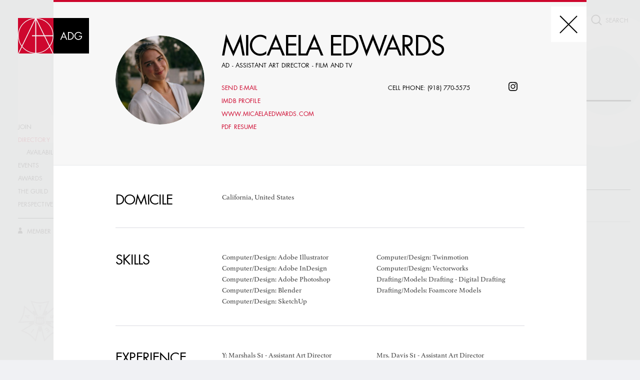

--- FILE ---
content_type: text/html; charset=utf-8
request_url: https://adg.org/directory/16439-micaela-edwards/
body_size: 35294
content:
<!doctype html>
<html lang="en">
<head>
    <meta charset="UTF-8">

    <title>Art Directors Guild : Directory – Micaela Edwards</title>

    <meta name="viewport" content="width=device-width"/>

    <meta name="keywords" content=""/>
    <meta name="description" content=""/>
    <meta name="format-detection" content="telephone=no">
    <meta name="google-site-verification" content="ZwCN1SfNN0kpTNgE705TqWlnVveKfsjjuXAJc2ztKPM" />

        <meta property="og:type" content="website"/>
            <meta property="og:image" content="https://assets.adg.org/media/members/w1680/3-copy_20250131103750__6a4cd3a7.jpg"/>
            <meta property="og:image:width" content="1200"/>
            <meta property="og:image:height" content="630"/>
        <meta property="og:url" content="https://adg.org/directory/16439-micaela-edwards/">
        <meta property="og:title" content="ADG - Micaela Edwards"/>
        <meta property="og:description" content=""/>

    <meta name="csrf-token" content="UsFvEOfAsNZSxn2jUCF9PcTt5GX20qYEV4foLatjl5OAOltbRvXDnVr6n5TdwC6T">

    <link rel="apple-touch-icon-precomposed" sizes="152x152" href="https://assets.adg.org/static/favicon/apple-touch-icon-152x152.png"/>
    <link rel="icon" type="image/png" href="https://assets.adg.org/static/favicon/favicon-32x32.png" sizes="32x32"/>
    <link rel="icon" type="image/png" href="https://assets.adg.org/static/favicon/favicon-16x16.png" sizes="16x16"/>
    <link rel="shortcut icon" href="https://assets.adg.org/static/favicon/favicon.ico" type="image/x-icon"/>
    <meta name="application-name" content="Art Directors Guild"/>
    <meta name="msapplication-TileColor" content="#ffffff"/>
    <meta name="msapplication-TileImage" content="https://assets.adg.org/static/favicon/mstile-144x144.png"/>

    <script type="text/javascript" src="https://assets.adg.org/static/custom_libs/mobile-detect.min.js?v=7"></script>

    <script>
        var positionStickySupport = function() {
            var el = document.createElement('a');
            var mStyle = el.style;

            mStyle.cssText = "position:sticky;position:-webkit-sticky;position:-ms-sticky;";

            return mStyle.position.indexOf('sticky') !== -1;
        }();

        var isMac = window.navigator.userAgent.indexOf('Mac') != -1;
        var ieLTE10 = ( !!window.ActiveXObject && +( /msie\s(\d+)/i.exec( navigator.userAgent )[1] ) ) || NaN;
        var ie11 = navigator.userAgent.indexOf('Trident/') != -1 && (navigator.userAgent.indexOf('rv:') != -1 || navigator.appName.indexOf('Netscape') != -1);
        var isIE = ieLTE10 || ie11;
        var isEdge = /Edge\/\d./i.test(navigator.userAgent);

        document.documentElement.className += ' ' + (positionStickySupport ? 'isSticky' : 'isNotSticky');
        document.documentElement.className += ' ' + (isMac ? 'isMac' : 'isNotMac');
        document.documentElement.className += ' ' + (isEdge ? 'isEdge' : 'isNotEdge');
        document.documentElement.className += ' ' + (isIE ? 'isIE' : 'isNotIE');

        if (isIE || isEdge) {
            document.write('<link href="https://assets.adg.org/static/app/front-ie/main.21c04129.css" rel="stylesheet">');
        } else {
            document.write('<link href="https://assets.adg.org/static/app/front/main.2cb31cc6.css" rel="stylesheet">');
        }

    </script>




        <link href="//hello.myfonts.net/count/34f65d" rel="stylesheet">
        <link href="https://assets.adg.org/static/custom_libs/assets/jquery.jscrollpane.css" rel="stylesheet">

</head>
<body class="WidePage" style="opacity: 0">


<img style="display:none" alt="" src="https://assets.adg.org/static/svg/front/symbol/svg/sprite.symbol.svg">


<div class="Content">


<header class="TopNav">

    <div class="TopNav-desktopWrapper">
            <a href="/" class="TopNavDesktop-logo">
<svg viewBox="0 0 160 80">
        <use xlink:href="#front--logo-header"></use>
    </svg>    </a>

    <div class="TopNavDesktop-searchWrapper">
        <div class="TopNavDesktop-searchBtn">
            <div class="TopNavDesktop-searchIcon">
<svg viewBox="0 0 24 24">
        <use xlink:href="#front--search-icon"></use>
    </svg>            </div>
            <input class="TopNavDesktop-searchInput" type="text" spellcheck="false" autocapitalize="off" autocomplete="off" autocorrect="off" name="search"  value="" placeholder="SEARCH">
            <div class="TopNavDesktop-search-tip">Hit Enter to Search</div>
        </div>
    </div>

    <div class="TopNavDesktop-sidebar">
        <div class="TopNavDesktop-sidebarTable">
            <div class="TopNavDesktop-sidebarCell">
                <ul class="TopNavDesktop-sidebarList">
                    <li>
                        <a href="/join/" class="">Join</a>
                        <ul class="TopNavDesktop-sidebarListNested ">
                            <li><a href="/join/portfolio-review/" class="">Portfolio Review</a></li>
                        </ul>
                    </li>
                    <li>
                        <a href="/directory/" class="TopNavDesktop-sidebarListItem--active">Directory</a>
                        <ul class="TopNavDesktop-sidebarListNested TopNavDesktop-sidebarListNested--opened">
                            <li><a href="https://availability.adg.org/" target="_blank">AVAILABILITY LIST</a></li>
                        </ul>
                    </li>
                    <li><a href="/events/" class="">Events</a></li>
                    <li>
                        <a href="/awards/" class="">Awards</a>
                        <ul class="TopNavDesktop-sidebarListNested ">
                            <li><a href="/awards/adg/" class="">ADG Awards</a></li>
                        </ul>
                    </li>
                    <li>
                        <a href="/the-guild/" class="">The Guild</a>
                        <ul class="TopNavDesktop-sidebarListNested ">
                            <li><a href="/the-guild/board-councils-and-committees/" class="">Board, Council &&nbsp;Committees</a></li>
                            <li><a href="/the-guild/staff-and-faq/" class="">Staff & FAQ</a></li>
                            <li><a href="/the-guild/production-design-initiative/" class="">Production Design Initiative</a></li>
                            <li><a href="https://artdirectorsguild.myshopify.com/">Store</a></li>
                        </ul>
                    </li>
                    <li><a href="/perspective/" class="">Perspective</a></li>
                    <li><div class="TopNavDesktop-sidebarSeparator"></div></li>

                        <li><a href="/login/" class="TopNavDesktop-sidebarListItem--login u-Route"><svg viewBox="0 0 22 27">
        <use xlink:href="#front--menu-myadg"></use>
    </svg> Member Log in</a></li>
                </ul>
            </div>
        </div>
    </div>

    <div class="TopNavDesktop-sidebarLogo">
<svg viewBox="0 0 160 150">
        <use xlink:href="#front--logo"></use>
    </svg>    </div>

    </div>

    <div class="TopNav-mobileWrapper">
            <div class="TopNavMobile-panel">

        <a href="/" class="TopNavMobile-logo">
<svg viewBox="0 0 160 80">
        <use xlink:href="#front--logo-header"></use>
    </svg>        </a>


        <div class="TopNavMobile-searchButton">
<svg viewBox="0 0 62 62">
        <use xlink:href="#front--search-mobile-icon"></use>
    </svg>
            <div class="TopNavMobile-close">
                <div class="TopNavMobile-close-line-1"></div>
                <div class="TopNavMobile-close-line-2"></div>
            </div>
        </div>

        <div class="TopNavMobile-burger">
            <div class="TopNavMobile-burger-line-1"></div>
            <div class="TopNavMobile-burger-line-2"></div>
            <div class="TopNavMobile-burger-line-3"></div>
        </div>
    </div>

    <div class="TopNavMobile-searchPanel">
        <div class="TopNavMobile-searchIcon">
<svg viewBox="0 0 62 62">
        <use xlink:href="#front--search-mobile-icon"></use>
    </svg>        </div>
        <input class="TopNavMobile-searchInput" type="text" spellcheck="false" autocapitalize="off" autocomplete="off" autocorrect="off" name="search"  value="" placeholder="SEARCH">
    </div>

    </div>

</header>

<aside class="TopNavPopup" style="display: none">

    <div class="TopNavPopup-overlay"></div>

    <div class="TopNavPopup-body">

        <div class="TopNavPopup-scrollbox">
            <div class="TopNavPopup-content">
                <div class="TopNavPopup-arrow">
<svg viewBox="0 0 76 42">
        <use xlink:href="#front--nav-popup-arrow"></use>
    </svg>                </div>

                <nav>
                    <ul>
                        <li>
                            <a href="/join/" class="">Join</a>
                            <ul class="TopNavPopup-nestedList TopNavPopup-nestedList--opened">
                                <li><a href="/join/portfolio-review/" class="">Portfolio Review</a></li>
                            </ul>
                        </li>
                        <li>
                            <a href="/directory/" class="TopNavPopup-navItem--active">Directory</a>
                            <ul class="TopNavPopup-nestedList TopNavPopup-nestedList--opened">
                                <li><a href="https://availability.adg.org/" target="_blank">AVAILABILITY LIST</a></li>
                            </ul>
                        </li>
                        <li><a href="/events/" class="">Events</a></li>
                        <li>
                            <a href="/awards/" class="">Awards</a>
                            <ul class="TopNavPopup-nestedList TopNavPopup-nestedList--opened">
                                <li><a href="/awards/adg/" class="">ADG Awards</a></li>
                            </ul>
                        </li>
                        <li>
                            <a href="/the-guild/" class="">The Guild</a>
                            <ul class="TopNavPopup-nestedList TopNavPopup-nestedList--opened">
                                <li><a href="/the-guild/board-councils-and-committees/" class="">Board, Council &&nbsp;Committees</a></li>
                                <li><a href="/the-guild/staff-and-faq/" class="">Staff & FAQ</a></li>
                                <li><a href="/the-guild/production-design-initiative/" class="">Production Design Initiative</a></li>
                                <li><a href="https://artdirectorsguild.myshopify.com/">Store</a></li>
                            </ul>
                        </li>
                        <li><a href="/perspective/" class="">Perspective</a></li>
                            <li><a href="/login/" class="TopNavPopup-navItem--login u-Route"><svg viewBox="0 0 22 27">
        <use xlink:href="#front--menu-myadg"></use>
    </svg> Member Log in</a></li>

                    </ul>
                </nav>

                <footer class="TopNavPopup-footer">

                    <div class="TopNavPopup-footerWrapper">
                        <div class="TopNavPopup-footerColumnsWrapper">
                            <ul class="TopNavPopup-footerColumn">
                                <li><a href="/contact/">Contact</a></li>
                                <li><a href="https://availability.adg.org/">Availability List</a></li>
                                <li><a href="/archives/">ADG Archives</a></li>
                                <li><a href="/perspective/">Perspective</a></li>
                                <li><a href="/videos/">Media</a></li>
                                <li><a href="/press/">Press</a></li>
                                <li>
                                    <div class="TopNavPopup-footerAddress">
                                        <p>Art Directors Guild<br />11969 Ventura Blvd.<br />Studio City, CA 91604</p>
                                        <a href="https://www.google.com/maps/place/11969+Ventura+Blvd,+Studio+City,+CA+91604,+USA/@34.1437329,-118.3948317,17z/data=!3m1!4b1!4m5!3m4!1s0x80c2be07f9fa4a93:0x6285b8ff97f6c3d8!8m2!3d34.1437329!4d-118.392643" target="_blank">MAP</a><br>
                                        <br>
                                        <a href="tel:818-762-9995">(818) 762-9995</a><br>
                                    </div>
                                </li>
                            </ul>

                            <ul class="TopNavPopup-footerColumn">
                                <li><a href="https://www.instagram.com/adg800/" target="_blank">Instagram</a></li>
                                <li><a href="https://www.facebook.com/ADG800" target="_blank">Facebook</a></li>
                                <li><a href="https://twitter.com/ADG800" target="_blank">Twitter</a></li>
                                <li>
                                    <div class="TopNavPopup-footerLogo">
<svg viewBox="0 0 160 150">
        <use xlink:href="#front--logo"></use>
    </svg>                                    </div>
                                </li>
                                <li class="TopNavPopup-footerColumnItem--small"><a href="/privacy-policy/" target="_blank">Privacy Policy</a></li>
                                <li class="TopNavPopup-footerColumnItem--small"><a href="/terms-of-use/" target="_blank">Terms of Use</a></li>
                                <li class="TopNavPopup-footerColumnItem--small"><a href="http://www.iatse.net" target="_blank">The Iatse</a></li>
                            </ul>

                        </div>

                        <div class="TopNavPopup-footerCopyright">IATSE Local 800  /  © 2018 ADG</div>
                    </div>

                </footer>

            </div>
        </div>

    </div>
</aside>
    <div class="PopupLoader"></div>

    <div class="Content-body">
    <main class="Section Members">
        <div class='Section-fixedCaption'>Directory</div>

        <div class="Members-content NeedFixOnPopup">
            <h1>Directory</h1>

            <div class="Members-contentWrapper">
                <div class="Members-contentInner">
                    <form class="Members-form">

                            <div class="CommonSearchInput CommonSearchInput--membersSearch">
        <div class="CommonSearchInput-searchWrapper">
            <div class="CommonSearchInput-searchBtn">
                <div class="CommonSearchInput-searchIcon">
<svg viewBox="0 0 47 47">
        <use xlink:href="#front--search-big"></use>
    </svg>                </div>
                <div class="CommonSearchInput-form-search">
                    <input class="CommonSearchInput-searchInput" type="text" name="query" placeholder="TYPE TO SEARCH">
                        <label class="CommonSearchInput-form-searchLabel">E.G. NAME, PRODUCTION, CREDIT, ETC.</label>
                    <div class="CommonSearchInput-form-search-tip">Hit Enter to Search</div>
                </div>
            </div>
        </div>
    </div>


                        <div class="Members-filter">
                            <div class="Members-filterSide">
                                <div class="Members-filter-item Members-filter-item--job">
                                    <span data-default="choose job title">choose job title</span>
                                    <div class="Members-filter-itemMenu">
                                        <div class="Members-filter-itemMenu-outer">
                                            <div class="Members-filter-itemMenu-close">
<svg viewBox="0 0 40 40">
        <use xlink:href="#front--panel-close"></use>
    </svg>                                            </div>
                                            <div class="Members-filter-itemMenu-scrollBlock">
                                                <div class="Members-filter-itemMenu-inner">
                                                        <div class="Members-filter-itemMenu-category">
                                                            <input type="radio" id="job--1" value="-1" name="job" class="Members-filter-input">
                                                            <label class="Members-filter-itemMenu-categoryName" for="job--1">Art Directors</label>
                                                                <input type="radio" id="job-70" value="70" name="job" class="Members-filter-input">
                                                                <label class="Members-filter-itemMenu-categoryItem" for="job-70">Production Designer</label>
                                                                <input type="radio" id="job-1" value="1" name="job" class="Members-filter-input">
                                                                <label class="Members-filter-itemMenu-categoryItem" for="job-1">Art Director - Film and TV</label>
                                                                <input type="radio" id="job-8" value="8" name="job" class="Members-filter-input">
                                                                <label class="Members-filter-itemMenu-categoryItem" for="job-8">Art Director - Commercials</label>
                                                                <input type="radio" id="job-3" value="3" name="job" class="Members-filter-input">
                                                                <label class="Members-filter-itemMenu-categoryItem" for="job-3">Art Director - Broadcast</label>
                                                                <input type="radio" id="job-19" value="19" name="job" class="Members-filter-input">
                                                                <label class="Members-filter-itemMenu-categoryItem" for="job-19">Art Director - New Media</label>
                                                                <input type="radio" id="job-2" value="2" name="job" class="Members-filter-input">
                                                                <label class="Members-filter-itemMenu-categoryItem" for="job-2">Assistant Art Director - Film and TV</label>
                                                                <input type="radio" id="job-11" value="11" name="job" class="Members-filter-input">
                                                                <label class="Members-filter-itemMenu-categoryItem" for="job-11">Assistant Art Director - Commercials</label>
                                                                <input type="radio" id="job-4" value="4" name="job" class="Members-filter-input">
                                                                <label class="Members-filter-itemMenu-categoryItem" for="job-4">Assistant Art Director - Broadcast</label>
                                                                <input type="radio" id="job-68" value="68" name="job" class="Members-filter-input">
                                                                <label class="Members-filter-itemMenu-categoryItem" for="job-68">Assistant Art Director - New Media</label>
                                                                <input type="radio" id="job-7" value="7" name="job" class="Members-filter-input">
                                                                <label class="Members-filter-itemMenu-categoryItem" for="job-7">Visual Consultant</label>
                                                        </div>
                                                        <div class="Members-filter-itemMenu-category">
                                                            <input type="radio" id="job--2" value="-2" name="job" class="Members-filter-input">
                                                            <label class="Members-filter-itemMenu-categoryName" for="job--2">Set designers &amp; model makers</label>
                                                                <input type="radio" id="job-50" value="50" name="job" class="Members-filter-input">
                                                                <label class="Members-filter-itemMenu-categoryItem" for="job-50">Junior Set Designer</label>
                                                                <input type="radio" id="job-53" value="53" name="job" class="Members-filter-input">
                                                                <label class="Members-filter-itemMenu-categoryItem" for="job-53">Senior Set Designer</label>
                                                                <input type="radio" id="job-51" value="51" name="job" class="Members-filter-input">
                                                                <label class="Members-filter-itemMenu-categoryItem" for="job-51">Senior Model Maker</label>
                                                        </div>
                                                        <div class="Members-filter-itemMenu-category">
                                                            <input type="radio" id="job--3" value="-3" name="job" class="Members-filter-input">
                                                            <label class="Members-filter-itemMenu-categoryName" for="job--3">Scenic, title &amp; graphic artists</label>
                                                                <input type="radio" id="job-31" value="31" name="job" class="Members-filter-input">
                                                                <label class="Members-filter-itemMenu-categoryItem" for="job-31">Scenic Artist</label>
                                                                <input type="radio" id="job-22" value="22" name="job" class="Members-filter-input">
                                                                <label class="Members-filter-itemMenu-categoryItem" for="job-22">Asst. Scenic Artist</label>
                                                                <input type="radio" id="job-35" value="35" name="job" class="Members-filter-input">
                                                                <label class="Members-filter-itemMenu-categoryItem" for="job-35">Student Scenic Artist</label>
                                                                <input type="radio" id="job-32" value="32" name="job" class="Members-filter-input">
                                                                <label class="Members-filter-itemMenu-categoryItem" for="job-32">Scenic Artist Trainee</label>
                                                                <input type="radio" id="job-34" value="34" name="job" class="Members-filter-input">
                                                                <label class="Members-filter-itemMenu-categoryItem" for="job-34">Shop</label>
                                                                <input type="radio" id="job-30" value="30" name="job" class="Members-filter-input">
                                                                <label class="Members-filter-itemMenu-categoryItem" for="job-30">Graphic Artist - Film and TV</label>
                                                                <input type="radio" id="job-29" value="29" name="job" class="Members-filter-input">
                                                                <label class="Members-filter-itemMenu-categoryItem" for="job-29">Graphic Artist - Broadcast</label>
                                                                <input type="radio" id="job-71" value="71" name="job" class="Members-filter-input">
                                                                <label class="Members-filter-itemMenu-categoryItem" for="job-71">Graphic Artist - New Media</label>
                                                                <input type="radio" id="job-23" value="23" name="job" class="Members-filter-input">
                                                                <label class="Members-filter-itemMenu-categoryItem" for="job-23">Assoc. Graphic Artist - Broadcast</label>
                                                                <input type="radio" id="job-21" value="21" name="job" class="Members-filter-input">
                                                                <label class="Members-filter-itemMenu-categoryItem" for="job-21">Asst. Graphic Artist - Broadcast</label>
                                                                <input type="radio" id="job-28" value="28" name="job" class="Members-filter-input">
                                                                <label class="Members-filter-itemMenu-categoryItem" for="job-28">Electronic Graphic Operator</label>
                                                                <input type="radio" id="job-42" value="42" name="job" class="Members-filter-input">
                                                                <label class="Members-filter-itemMenu-categoryItem" for="job-42">Score Box Operator</label>
                                                                <input type="radio" id="job-26" value="26" name="job" class="Members-filter-input">
                                                                <label class="Members-filter-itemMenu-categoryItem" for="job-26">Courtroom Artist</label>
                                                                <input type="radio" id="job-33" value="33" name="job" class="Members-filter-input">
                                                                <label class="Members-filter-itemMenu-categoryItem" for="job-33">Student Graphic Artist - Broadcast</label>
                                                                <input type="radio" id="job-36" value="36" name="job" class="Members-filter-input">
                                                                <label class="Members-filter-itemMenu-categoryItem" for="job-36">Title Artist</label>
                                                                <input type="radio" id="job-38" value="38" name="job" class="Members-filter-input">
                                                                <label class="Members-filter-itemMenu-categoryItem" for="job-38">Title Artist Tech</label>
                                                                <input type="radio" id="job-37" value="37" name="job" class="Members-filter-input">
                                                                <label class="Members-filter-itemMenu-categoryItem" for="job-37">Title Artist Trainee</label>
                                                                <input type="radio" id="job-25" value="25" name="job" class="Members-filter-input">
                                                                <label class="Members-filter-itemMenu-categoryItem" for="job-25">CGI</label>
                                                        </div>
                                                        <div class="Members-filter-itemMenu-category">
                                                            <input type="radio" id="job--4" value="-4" name="job" class="Members-filter-input">
                                                            <label class="Members-filter-itemMenu-categoryName" for="job--4">Illustrators &amp; matte artists</label>
                                                                <input type="radio" id="job-56" value="56" name="job" class="Members-filter-input">
                                                                <label class="Members-filter-itemMenu-categoryItem" for="job-56">Senior Illustrator</label>
                                                                <input type="radio" id="job-67" value="67" name="job" class="Members-filter-input">
                                                                <label class="Members-filter-itemMenu-categoryItem" for="job-67">Senior Illustrator - Commercials</label>
                                                                <input type="radio" id="job-55" value="55" name="job" class="Members-filter-input">
                                                                <label class="Members-filter-itemMenu-categoryItem" for="job-55">Junior Illustrator</label>
                                                                <input type="radio" id="job-72" value="72" name="job" class="Members-filter-input">
                                                                <label class="Members-filter-itemMenu-categoryItem" for="job-72">Previs Supervisor</label>
                                                                <input type="radio" id="job-65" value="65" name="job" class="Members-filter-input">
                                                                <label class="Members-filter-itemMenu-categoryItem" for="job-65">Previs</label>
                                                                <input type="radio" id="job-58" value="58" name="job" class="Members-filter-input">
                                                                <label class="Members-filter-itemMenu-categoryItem" for="job-58">Matte Artist</label>
                                                                <input type="radio" id="job-66" value="66" name="job" class="Members-filter-input">
                                                                <label class="Members-filter-itemMenu-categoryItem" for="job-66">Digital Matte Artist</label>
                                                        </div>
                                                </div>
                                            </div>
                                        </div>
                                    </div>
                                </div>
                                <div class="Members-filter-item Members-filter-item--skills">
                                    <span data-default="select skills">select skills</span>
                                    <div class="Members-filter-itemMenu">
                                        <div class="Members-filter-itemMenu-outer">
                                            <div class="Members-filter-itemMenu-close">
<svg viewBox="0 0 40 40">
        <use xlink:href="#front--panel-close"></use>
    </svg>                                            </div>
                                            <div class="Members-filter-itemMenu-scrollBlock">
                                                <div class="Members-filter-itemMenu-inner">
                                                        <div class="Members-filter-itemMenu-category">
                                                            <span class="Members-filter-itemMenu-categoryName">AD:</span>
                                                            <div class="Members-filter-itemMenu-categoryInner">
                                                                    <input type="checkbox" id="skill-394" value="394" name="skills[]" class="Members-filter-input">
                                                                    <label class="Members-filter-itemMenu-categoryItem" for="skill-394"><span></span><div>Supervising Art Director</div></label>
                                                            </div>
                                                        </div>
                                                        <div class="Members-filter-itemMenu-category">
                                                            <span class="Members-filter-itemMenu-categoryName">Computer/Design:</span>
                                                            <div class="Members-filter-itemMenu-categoryInner">
                                                                    <input type="checkbox" id="skill-398" value="398" name="skills[]" class="Members-filter-input">
                                                                    <label class="Members-filter-itemMenu-categoryItem" for="skill-398"><span></span><div>Cinema 4D</div></label>
                                                                    <input type="checkbox" id="skill-264" value="264" name="skills[]" class="Members-filter-input">
                                                                    <label class="Members-filter-itemMenu-categoryItem" for="skill-264"><span></span><div>3D Studio Max</div></label>
                                                                    <input type="checkbox" id="skill-265" value="265" name="skills[]" class="Members-filter-input">
                                                                    <label class="Members-filter-itemMenu-categoryItem" for="skill-265"><span></span><div>Adobe After Effects</div></label>
                                                                    <input type="checkbox" id="skill-266" value="266" name="skills[]" class="Members-filter-input">
                                                                    <label class="Members-filter-itemMenu-categoryItem" for="skill-266"><span></span><div>Adobe Freehand</div></label>
                                                                    <input type="checkbox" id="skill-267" value="267" name="skills[]" class="Members-filter-input">
                                                                    <label class="Members-filter-itemMenu-categoryItem" for="skill-267"><span></span><div>Adobe Illustrator</div></label>
                                                                    <input type="checkbox" id="skill-268" value="268" name="skills[]" class="Members-filter-input">
                                                                    <label class="Members-filter-itemMenu-categoryItem" for="skill-268"><span></span><div>Adobe InDesign</div></label>
                                                                    <input type="checkbox" id="skill-269" value="269" name="skills[]" class="Members-filter-input">
                                                                    <label class="Members-filter-itemMenu-categoryItem" for="skill-269"><span></span><div>Adobe Photoshop</div></label>
                                                                    <input type="checkbox" id="skill-270" value="270" name="skills[]" class="Members-filter-input">
                                                                    <label class="Members-filter-itemMenu-categoryItem" for="skill-270"><span></span><div>Alias Power Animator</div></label>
                                                                    <input type="checkbox" id="skill-271" value="271" name="skills[]" class="Members-filter-input">
                                                                    <label class="Members-filter-itemMenu-categoryItem" for="skill-271"><span></span><div>Alias Wavefront</div></label>
                                                                    <input type="checkbox" id="skill-272" value="272" name="skills[]" class="Members-filter-input">
                                                                    <label class="Members-filter-itemMenu-categoryItem" for="skill-272"><span></span><div>Amazon Paint</div></label>
                                                                    <input type="checkbox" id="skill-273" value="273" name="skills[]" class="Members-filter-input">
                                                                    <label class="Members-filter-itemMenu-categoryItem" for="skill-273"><span></span><div>Antero</div></label>
                                                                    <input type="checkbox" id="skill-10439" value="10439" name="skills[]" class="Members-filter-input">
                                                                    <label class="Members-filter-itemMenu-categoryItem" for="skill-10439"><span></span><div>Archicad</div></label>
                                                                    <input type="checkbox" id="skill-274" value="274" name="skills[]" class="Members-filter-input">
                                                                    <label class="Members-filter-itemMenu-categoryItem" for="skill-274"><span></span><div>Aurora</div></label>
                                                                    <input type="checkbox" id="skill-275" value="275" name="skills[]" class="Members-filter-input">
                                                                    <label class="Members-filter-itemMenu-categoryItem" for="skill-275"><span></span><div>AutoCAD (AutoDesk)</div></label>
                                                                    <input type="checkbox" id="skill-10638" value="10638" name="skills[]" class="Members-filter-input">
                                                                    <label class="Members-filter-itemMenu-categoryItem" for="skill-10638"><span></span><div>Blender</div></label>
                                                                    <input type="checkbox" id="skill-276" value="276" name="skills[]" class="Members-filter-input">
                                                                    <label class="Members-filter-itemMenu-categoryItem" for="skill-276"><span></span><div>Challis</div></label>
                                                                    <input type="checkbox" id="skill-277" value="277" name="skills[]" class="Members-filter-input">
                                                                    <label class="Members-filter-itemMenu-categoryItem" for="skill-277"><span></span><div>Chyron</div></label>
                                                                    <input type="checkbox" id="skill-278" value="278" name="skills[]" class="Members-filter-input">
                                                                    <label class="Members-filter-itemMenu-categoryItem" for="skill-278"><span></span><div>Clarice</div></label>
                                                                    <input type="checkbox" id="skill-279" value="279" name="skills[]" class="Members-filter-input">
                                                                    <label class="Members-filter-itemMenu-categoryItem" for="skill-279"><span></span><div>Collage</div></label>
                                                                    <input type="checkbox" id="skill-280" value="280" name="skills[]" class="Members-filter-input">
                                                                    <label class="Members-filter-itemMenu-categoryItem" for="skill-280"><span></span><div>Colleen</div></label>
                                                                    <input type="checkbox" id="skill-281" value="281" name="skills[]" class="Members-filter-input">
                                                                    <label class="Members-filter-itemMenu-categoryItem" for="skill-281"><span></span><div>Combustion</div></label>
                                                                    <input type="checkbox" id="skill-282" value="282" name="skills[]" class="Members-filter-input">
                                                                    <label class="Members-filter-itemMenu-categoryItem" for="skill-282"><span></span><div>Corel Draw</div></label>
                                                                    <input type="checkbox" id="skill-283" value="283" name="skills[]" class="Members-filter-input">
                                                                    <label class="Members-filter-itemMenu-categoryItem" for="skill-283"><span></span><div>Corel Painter</div></label>
                                                                    <input type="checkbox" id="skill-284" value="284" name="skills[]" class="Members-filter-input">
                                                                    <label class="Members-filter-itemMenu-categoryItem" for="skill-284"><span></span><div>Corel Photo Paint</div></label>
                                                                    <input type="checkbox" id="skill-285" value="285" name="skills[]" class="Members-filter-input">
                                                                    <label class="Members-filter-itemMenu-categoryItem" for="skill-285"><span></span><div>Cypher</div></label>
                                                                    <input type="checkbox" id="skill-288" value="288" name="skills[]" class="Members-filter-input">
                                                                    <label class="Members-filter-itemMenu-categoryItem" for="skill-288"><span></span><div>DP Max</div></label>
                                                                    <input type="checkbox" id="skill-286" value="286" name="skills[]" class="Members-filter-input">
                                                                    <label class="Members-filter-itemMenu-categoryItem" for="skill-286"><span></span><div>Deko</div></label>
                                                                    <input type="checkbox" id="skill-287" value="287" name="skills[]" class="Members-filter-input">
                                                                    <label class="Members-filter-itemMenu-categoryItem" for="skill-287"><span></span><div>Domino</div></label>
                                                                    <input type="checkbox" id="skill-291" value="291" name="skills[]" class="Members-filter-input">
                                                                    <label class="Members-filter-itemMenu-categoryItem" for="skill-291"><span></span><div>Electric Image</div></label>
                                                                    <input type="checkbox" id="skill-292" value="292" name="skills[]" class="Members-filter-input">
                                                                    <label class="Members-filter-itemMenu-categoryItem" for="skill-292"><span></span><div>Electronic Still Store</div></label>
                                                                    <input type="checkbox" id="skill-293" value="293" name="skills[]" class="Members-filter-input">
                                                                    <label class="Members-filter-itemMenu-categoryItem" for="skill-293"><span></span><div>Encore</div></label>
                                                                    <input type="checkbox" id="skill-294" value="294" name="skills[]" class="Members-filter-input">
                                                                    <label class="Members-filter-itemMenu-categoryItem" for="skill-294"><span></span><div>Final Cut Pro</div></label>
                                                                    <input type="checkbox" id="skill-295" value="295" name="skills[]" class="Members-filter-input">
                                                                    <label class="Members-filter-itemMenu-categoryItem" for="skill-295"><span></span><div>Fire</div></label>
                                                                    <input type="checkbox" id="skill-296" value="296" name="skills[]" class="Members-filter-input">
                                                                    <label class="Members-filter-itemMenu-categoryItem" for="skill-296"><span></span><div>Flame</div></label>
                                                                    <input type="checkbox" id="skill-297" value="297" name="skills[]" class="Members-filter-input">
                                                                    <label class="Members-filter-itemMenu-categoryItem" for="skill-297"><span></span><div>Flash</div></label>
                                                                    <input type="checkbox" id="skill-298" value="298" name="skills[]" class="Members-filter-input">
                                                                    <label class="Members-filter-itemMenu-categoryItem" for="skill-298"><span></span><div>Flint Inferno</div></label>
                                                                    <input type="checkbox" id="skill-299" value="299" name="skills[]" class="Members-filter-input">
                                                                    <label class="Members-filter-itemMenu-categoryItem" for="skill-299"><span></span><div>Frost</div></label>
                                                                    <input type="checkbox" id="skill-300" value="300" name="skills[]" class="Members-filter-input">
                                                                    <label class="Members-filter-itemMenu-categoryItem" for="skill-300"><span></span><div>Hal</div></label>
                                                                    <input type="checkbox" id="skill-301" value="301" name="skills[]" class="Members-filter-input">
                                                                    <label class="Members-filter-itemMenu-categoryItem" for="skill-301"><span></span><div>Harriet</div></label>
                                                                    <input type="checkbox" id="skill-302" value="302" name="skills[]" class="Members-filter-input">
                                                                    <label class="Members-filter-itemMenu-categoryItem" for="skill-302"><span></span><div>Henry</div></label>
                                                                    <input type="checkbox" id="skill-303" value="303" name="skills[]" class="Members-filter-input">
                                                                    <label class="Members-filter-itemMenu-categoryItem" for="skill-303"><span></span><div>Houdini</div></label>
                                                                    <input type="checkbox" id="skill-304" value="304" name="skills[]" class="Members-filter-input">
                                                                    <label class="Members-filter-itemMenu-categoryItem" for="skill-304"><span></span><div>Infinit</div></label>
                                                                    <input type="checkbox" id="skill-305" value="305" name="skills[]" class="Members-filter-input">
                                                                    <label class="Members-filter-itemMenu-categoryItem" for="skill-305"><span></span><div>Kaleidoscope</div></label>
                                                                    <input type="checkbox" id="skill-306" value="306" name="skills[]" class="Members-filter-input">
                                                                    <label class="Members-filter-itemMenu-categoryItem" for="skill-306"><span></span><div>Liberty</div></label>
                                                                    <input type="checkbox" id="skill-307" value="307" name="skills[]" class="Members-filter-input">
                                                                    <label class="Members-filter-itemMenu-categoryItem" for="skill-307"><span></span><div>Lightwave</div></label>
                                                                    <input type="checkbox" id="skill-313" value="313" name="skills[]" class="Members-filter-input">
                                                                    <label class="Members-filter-itemMenu-categoryItem" for="skill-313"><span></span><div>MOI</div></label>
                                                                    <input type="checkbox" id="skill-308" value="308" name="skills[]" class="Members-filter-input">
                                                                    <label class="Members-filter-itemMenu-categoryItem" for="skill-308"><span></span><div>Mac</div></label>
                                                                    <input type="checkbox" id="skill-309" value="309" name="skills[]" class="Members-filter-input">
                                                                    <label class="Members-filter-itemMenu-categoryItem" for="skill-309"><span></span><div>Matador</div></label>
                                                                    <input type="checkbox" id="skill-310" value="310" name="skills[]" class="Members-filter-input">
                                                                    <label class="Members-filter-itemMenu-categoryItem" for="skill-310"><span></span><div>Maya</div></label>
                                                                    <input type="checkbox" id="skill-311" value="311" name="skills[]" class="Members-filter-input">
                                                                    <label class="Members-filter-itemMenu-categoryItem" for="skill-311"><span></span><div>Media 100</div></label>
                                                                    <input type="checkbox" id="skill-312" value="312" name="skills[]" class="Members-filter-input">
                                                                    <label class="Members-filter-itemMenu-categoryItem" for="skill-312"><span></span><div>Modo (Luxology)</div></label>
                                                                    <input type="checkbox" id="skill-314" value="314" name="skills[]" class="Members-filter-input">
                                                                    <label class="Members-filter-itemMenu-categoryItem" for="skill-314"><span></span><div>Mudbox (AutoDesk)</div></label>
                                                                    <input type="checkbox" id="skill-315" value="315" name="skills[]" class="Members-filter-input">
                                                                    <label class="Members-filter-itemMenu-categoryItem" for="skill-315"><span></span><div>Paintbox Classic</div></label>
                                                                    <input type="checkbox" id="skill-316" value="316" name="skills[]" class="Members-filter-input">
                                                                    <label class="Members-filter-itemMenu-categoryItem" for="skill-316"><span></span><div>Paintbox V Series</div></label>
                                                                    <input type="checkbox" id="skill-317" value="317" name="skills[]" class="Members-filter-input">
                                                                    <label class="Members-filter-itemMenu-categoryItem" for="skill-317"><span></span><div>Piranha</div></label>
                                                                    <input type="checkbox" id="skill-318" value="318" name="skills[]" class="Members-filter-input">
                                                                    <label class="Members-filter-itemMenu-categoryItem" for="skill-318"><span></span><div>Prizm</div></label>
                                                                    <input type="checkbox" id="skill-319" value="319" name="skills[]" class="Members-filter-input">
                                                                    <label class="Members-filter-itemMenu-categoryItem" for="skill-319"><span></span><div>Quanta Delta</div></label>
                                                                    <input type="checkbox" id="skill-320" value="320" name="skills[]" class="Members-filter-input">
                                                                    <label class="Members-filter-itemMenu-categoryItem" for="skill-320"><span></span><div>Quark</div></label>
                                                                    <input type="checkbox" id="skill-321" value="321" name="skills[]" class="Members-filter-input">
                                                                    <label class="Members-filter-itemMenu-categoryItem" for="skill-321"><span></span><div>Quark Express</div></label>
                                                                    <input type="checkbox" id="skill-322" value="322" name="skills[]" class="Members-filter-input">
                                                                    <label class="Members-filter-itemMenu-categoryItem" for="skill-322"><span></span><div>Revit (AutoDesk)</div></label>
                                                                    <input type="checkbox" id="skill-323" value="323" name="skills[]" class="Members-filter-input">
                                                                    <label class="Members-filter-itemMenu-categoryItem" for="skill-323"><span></span><div>Rhino (Robert McNeel &amp; Assoc.)</div></label>
                                                                    <input type="checkbox" id="skill-324" value="324" name="skills[]" class="Members-filter-input">
                                                                    <label class="Members-filter-itemMenu-categoryItem" for="skill-324"><span></span><div>Shake</div></label>
                                                                    <input type="checkbox" id="skill-325" value="325" name="skills[]" class="Members-filter-input">
                                                                    <label class="Members-filter-itemMenu-categoryItem" for="skill-325"><span></span><div>SketchUp</div></label>
                                                                    <input type="checkbox" id="skill-423" value="423" name="skills[]" class="Members-filter-input">
                                                                    <label class="Members-filter-itemMenu-categoryItem" for="skill-423"><span></span><div>SketchUp Layout</div></label>
                                                                    <input type="checkbox" id="skill-326" value="326" name="skills[]" class="Members-filter-input">
                                                                    <label class="Members-filter-itemMenu-categoryItem" for="skill-326"><span></span><div>Softimage</div></label>
                                                                    <input type="checkbox" id="skill-10593" value="10593" name="skills[]" class="Members-filter-input">
                                                                    <label class="Members-filter-itemMenu-categoryItem" for="skill-10593"><span></span><div>SolidWorks</div></label>
                                                                    <input type="checkbox" id="skill-327" value="327" name="skills[]" class="Members-filter-input">
                                                                    <label class="Members-filter-itemMenu-categoryItem" for="skill-327"><span></span><div>Storyboard Artist Pro</div></label>
                                                                    <input type="checkbox" id="skill-10636" value="10636" name="skills[]" class="Members-filter-input">
                                                                    <label class="Members-filter-itemMenu-categoryItem" for="skill-10636"><span></span><div>Twinmotion</div></label>
                                                                    <input type="checkbox" id="skill-10594" value="10594" name="skills[]" class="Members-filter-input">
                                                                    <label class="Members-filter-itemMenu-categoryItem" for="skill-10594"><span></span><div>Unreal Engine</div></label>
                                                                    <input type="checkbox" id="skill-328" value="328" name="skills[]" class="Members-filter-input">
                                                                    <label class="Members-filter-itemMenu-categoryItem" for="skill-328"><span></span><div>Vectorworks</div></label>
                                                                    <input type="checkbox" id="skill-10640" value="10640" name="skills[]" class="Members-filter-input">
                                                                    <label class="Members-filter-itemMenu-categoryItem" for="skill-10640"><span></span><div>Virtual Production/Volume Stage</div></label>
                                                                    <input type="checkbox" id="skill-329" value="329" name="skills[]" class="Members-filter-input">
                                                                    <label class="Members-filter-itemMenu-categoryItem" for="skill-329"><span></span><div>Website Design</div></label>
                                                                    <input type="checkbox" id="skill-331" value="331" name="skills[]" class="Members-filter-input">
                                                                    <label class="Members-filter-itemMenu-categoryItem" for="skill-331"><span></span><div>ZBrush (Pixologic)</div></label>
                                                                    <input type="checkbox" id="skill-330" value="330" name="skills[]" class="Members-filter-input">
                                                                    <label class="Members-filter-itemMenu-categoryItem" for="skill-330"><span></span><div>form-Z</div></label>
                                                            </div>
                                                        </div>
                                                        <div class="Members-filter-itemMenu-category">
                                                            <span class="Members-filter-itemMenu-categoryName">Drafting/Models:</span>
                                                            <div class="Members-filter-itemMenu-categoryInner">
                                                                    <input type="checkbox" id="skill-417" value="417" name="skills[]" class="Members-filter-input">
                                                                    <label class="Members-filter-itemMenu-categoryItem" for="skill-417"><span></span><div>Drafting - Digital Drafting</div></label>
                                                                    <input type="checkbox" id="skill-381" value="381" name="skills[]" class="Members-filter-input">
                                                                    <label class="Members-filter-itemMenu-categoryItem" for="skill-381"><span></span><div>Drafting - Hand Drafting</div></label>
                                                                    <input type="checkbox" id="skill-384" value="384" name="skills[]" class="Members-filter-input">
                                                                    <label class="Members-filter-itemMenu-categoryItem" for="skill-384"><span></span><div>Finish Models</div></label>
                                                                    <input type="checkbox" id="skill-383" value="383" name="skills[]" class="Members-filter-input">
                                                                    <label class="Members-filter-itemMenu-categoryItem" for="skill-383"><span></span><div>Foamcore Models</div></label>
                                                                    <input type="checkbox" id="skill-386" value="386" name="skills[]" class="Members-filter-input">
                                                                    <label class="Members-filter-itemMenu-categoryItem" for="skill-386"><span></span><div>Maquettes</div></label>
                                                                    <input type="checkbox" id="skill-385" value="385" name="skills[]" class="Members-filter-input">
                                                                    <label class="Members-filter-itemMenu-categoryItem" for="skill-385"><span></span><div>Scuptural Models</div></label>
                                                            </div>
                                                        </div>
                                                        <div class="Members-filter-itemMenu-category">
                                                            <span class="Members-filter-itemMenu-categoryName">IMA:</span>
                                                            <div class="Members-filter-itemMenu-categoryInner">
                                                                    <input type="checkbox" id="skill-393" value="393" name="skills[]" class="Members-filter-input">
                                                                    <label class="Members-filter-itemMenu-categoryItem" for="skill-393"><span></span><div>Storyboard Artist</div></label>
                                                                    <input type="checkbox" id="skill-10697" value="10697" name="skills[]" class="Members-filter-input">
                                                                    <label class="Members-filter-itemMenu-categoryItem" for="skill-10697"><span></span><div>Animatics</div></label>
                                                                    <input type="checkbox" id="skill-10696" value="10696" name="skills[]" class="Members-filter-input">
                                                                    <label class="Members-filter-itemMenu-categoryItem" for="skill-10696"><span></span><div>Animatics Supervisor</div></label>
                                                                    <input type="checkbox" id="skill-10440" value="10440" name="skills[]" class="Members-filter-input">
                                                                    <label class="Members-filter-itemMenu-categoryItem" for="skill-10440"><span></span><div>Auto Design</div></label>
                                                                    <input type="checkbox" id="skill-10469" value="10469" name="skills[]" class="Members-filter-input">
                                                                    <label class="Members-filter-itemMenu-categoryItem" for="skill-10469"><span></span><div>Caricatures</div></label>
                                                                    <input type="checkbox" id="skill-407" value="407" name="skills[]" class="Members-filter-input">
                                                                    <label class="Members-filter-itemMenu-categoryItem" for="skill-407"><span></span><div>Concept Artist</div></label>
                                                                    <input type="checkbox" id="skill-406" value="406" name="skills[]" class="Members-filter-input">
                                                                    <label class="Members-filter-itemMenu-categoryItem" for="skill-406"><span></span><div>Previs Supervisor</div></label>
                                                            </div>
                                                        </div>
                                                        <div class="Members-filter-itemMenu-category">
                                                            <span class="Members-filter-itemMenu-categoryName">Scenic Painting:</span>
                                                            <div class="Members-filter-itemMenu-categoryInner">
                                                                    <input type="checkbox" id="skill-347" value="347" name="skills[]" class="Members-filter-input">
                                                                    <label class="Members-filter-itemMenu-categoryItem" for="skill-347"><span></span><div>Airbrushing</div></label>
                                                                    <input type="checkbox" id="skill-348" value="348" name="skills[]" class="Members-filter-input">
                                                                    <label class="Members-filter-itemMenu-categoryItem" for="skill-348"><span></span><div>Airless</div></label>
                                                                    <input type="checkbox" id="skill-349" value="349" name="skills[]" class="Members-filter-input">
                                                                    <label class="Members-filter-itemMenu-categoryItem" for="skill-349"><span></span><div>Backdrop/Mural Painting</div></label>
                                                                    <input type="checkbox" id="skill-350" value="350" name="skills[]" class="Members-filter-input">
                                                                    <label class="Members-filter-itemMenu-categoryItem" for="skill-350"><span></span><div>Calligraphy</div></label>
                                                                    <input type="checkbox" id="skill-10468" value="10468" name="skills[]" class="Members-filter-input">
                                                                    <label class="Members-filter-itemMenu-categoryItem" for="skill-10468"><span></span><div>Caricatures</div></label>
                                                                    <input type="checkbox" id="skill-351" value="351" name="skills[]" class="Members-filter-input">
                                                                    <label class="Members-filter-itemMenu-categoryItem" for="skill-351"><span></span><div>Cityscape/Architecture</div></label>
                                                                    <input type="checkbox" id="skill-352" value="352" name="skills[]" class="Members-filter-input">
                                                                    <label class="Members-filter-itemMenu-categoryItem" for="skill-352"><span></span><div>Fabric Painting</div></label>
                                                                    <input type="checkbox" id="skill-353" value="353" name="skills[]" class="Members-filter-input">
                                                                    <label class="Members-filter-itemMenu-categoryItem" for="skill-353"><span></span><div>Faux Finishing</div></label>
                                                                    <input type="checkbox" id="skill-354" value="354" name="skills[]" class="Members-filter-input">
                                                                    <label class="Members-filter-itemMenu-categoryItem" for="skill-354"><span></span><div>Flameproofing (license required)</div></label>
                                                                    <input type="checkbox" id="skill-355" value="355" name="skills[]" class="Members-filter-input">
                                                                    <label class="Members-filter-itemMenu-categoryItem" for="skill-355"><span></span><div>Graffiti</div></label>
                                                                    <input type="checkbox" id="skill-356" value="356" name="skills[]" class="Members-filter-input">
                                                                    <label class="Members-filter-itemMenu-categoryItem" for="skill-356"><span></span><div>Landscape/Fauna</div></label>
                                                                    <input type="checkbox" id="skill-357" value="357" name="skills[]" class="Members-filter-input">
                                                                    <label class="Members-filter-itemMenu-categoryItem" for="skill-357"><span></span><div>Lettering/Sign Writing</div></label>
                                                                    <input type="checkbox" id="skill-358" value="358" name="skills[]" class="Members-filter-input">
                                                                    <label class="Members-filter-itemMenu-categoryItem" for="skill-358"><span></span><div>Old Masters/Reproductions</div></label>
                                                                    <input type="checkbox" id="skill-359" value="359" name="skills[]" class="Members-filter-input">
                                                                    <label class="Members-filter-itemMenu-categoryItem" for="skill-359"><span></span><div>Pictorial</div></label>
                                                                    <input type="checkbox" id="skill-360" value="360" name="skills[]" class="Members-filter-input">
                                                                    <label class="Members-filter-itemMenu-categoryItem" for="skill-360"><span></span><div>Portrait Painting</div></label>
                                                                    <input type="checkbox" id="skill-361" value="361" name="skills[]" class="Members-filter-input">
                                                                    <label class="Members-filter-itemMenu-categoryItem" for="skill-361"><span></span><div>Sculpting</div></label>
                                                                    <input type="checkbox" id="skill-362" value="362" name="skills[]" class="Members-filter-input">
                                                                    <label class="Members-filter-itemMenu-categoryItem" for="skill-362"><span></span><div>Set Painting</div></label>
                                                                    <input type="checkbox" id="skill-363" value="363" name="skills[]" class="Members-filter-input">
                                                                    <label class="Members-filter-itemMenu-categoryItem" for="skill-363"><span></span><div>Sign Painting</div></label>
                                                                    <input type="checkbox" id="skill-364" value="364" name="skills[]" class="Members-filter-input">
                                                                    <label class="Members-filter-itemMenu-categoryItem" for="skill-364"><span></span><div>Silk Screening</div></label>
                                                                    <input type="checkbox" id="skill-365" value="365" name="skills[]" class="Members-filter-input">
                                                                    <label class="Members-filter-itemMenu-categoryItem" for="skill-365"><span></span><div>Skies</div></label>
                                                                    <input type="checkbox" id="skill-366" value="366" name="skills[]" class="Members-filter-input">
                                                                    <label class="Members-filter-itemMenu-categoryItem" for="skill-366"><span></span><div>Stain Glass</div></label>
                                                                    <input type="checkbox" id="skill-367" value="367" name="skills[]" class="Members-filter-input">
                                                                    <label class="Members-filter-itemMenu-categoryItem" for="skill-367"><span></span><div>Stenciling</div></label>
                                                                    <input type="checkbox" id="skill-368" value="368" name="skills[]" class="Members-filter-input">
                                                                    <label class="Members-filter-itemMenu-categoryItem" for="skill-368"><span></span><div>Theatrical</div></label>
                                                                    <input type="checkbox" id="skill-395" value="395" name="skills[]" class="Members-filter-input">
                                                                    <label class="Members-filter-itemMenu-categoryItem" for="skill-395"><span></span><div>Trompe-L&#39;oeil</div></label>
                                                                    <input type="checkbox" id="skill-369" value="369" name="skills[]" class="Members-filter-input">
                                                                    <label class="Members-filter-itemMenu-categoryItem" for="skill-369"><span></span><div>Wall Papering</div></label>
                                                            </div>
                                                        </div>
                                                        <div class="Members-filter-itemMenu-category">
                                                            <span class="Members-filter-itemMenu-categoryName">Title/Graphics:</span>
                                                            <div class="Members-filter-itemMenu-categoryInner">
                                                                    <input type="checkbox" id="skill-332" value="332" name="skills[]" class="Members-filter-input">
                                                                    <label class="Members-filter-itemMenu-categoryItem" for="skill-332"><span></span><div>2D</div></label>
                                                                    <input type="checkbox" id="skill-333" value="333" name="skills[]" class="Members-filter-input">
                                                                    <label class="Members-filter-itemMenu-categoryItem" for="skill-333"><span></span><div>3D</div></label>
                                                                    <input type="checkbox" id="skill-334" value="334" name="skills[]" class="Members-filter-input">
                                                                    <label class="Members-filter-itemMenu-categoryItem" for="skill-334"><span></span><div>Animation</div></label>
                                                                    <input type="checkbox" id="skill-335" value="335" name="skills[]" class="Members-filter-input">
                                                                    <label class="Members-filter-itemMenu-categoryItem" for="skill-335"><span></span><div>Courtroom Art</div></label>
                                                                    <input type="checkbox" id="skill-336" value="336" name="skills[]" class="Members-filter-input">
                                                                    <label class="Members-filter-itemMenu-categoryItem" for="skill-336"><span></span><div>End Credits</div></label>
                                                                    <input type="checkbox" id="skill-337" value="337" name="skills[]" class="Members-filter-input">
                                                                    <label class="Members-filter-itemMenu-categoryItem" for="skill-337"><span></span><div>Green Screen</div></label>
                                                                    <input type="checkbox" id="skill-338" value="338" name="skills[]" class="Members-filter-input">
                                                                    <label class="Members-filter-itemMenu-categoryItem" for="skill-338"><span></span><div>Illustration</div></label>
                                                                    <input type="checkbox" id="skill-339" value="339" name="skills[]" class="Members-filter-input">
                                                                    <label class="Members-filter-itemMenu-categoryItem" for="skill-339"><span></span><div>Logo Design</div></label>
                                                                    <input type="checkbox" id="skill-340" value="340" name="skills[]" class="Members-filter-input">
                                                                    <label class="Members-filter-itemMenu-categoryItem" for="skill-340"><span></span><div>Main Title Design</div></label>
                                                                    <input type="checkbox" id="skill-341" value="341" name="skills[]" class="Members-filter-input">
                                                                    <label class="Members-filter-itemMenu-categoryItem" for="skill-341"><span></span><div>Motion Graphics</div></label>
                                                                    <input type="checkbox" id="skill-342" value="342" name="skills[]" class="Members-filter-input">
                                                                    <label class="Members-filter-itemMenu-categoryItem" for="skill-342"><span></span><div>News Graphics</div></label>
                                                                    <input type="checkbox" id="skill-343" value="343" name="skills[]" class="Members-filter-input">
                                                                    <label class="Members-filter-itemMenu-categoryItem" for="skill-343"><span></span><div>Print Advertising</div></label>
                                                                    <input type="checkbox" id="skill-344" value="344" name="skills[]" class="Members-filter-input">
                                                                    <label class="Members-filter-itemMenu-categoryItem" for="skill-344"><span></span><div>Production Graphics</div></label>
                                                                    <input type="checkbox" id="skill-345" value="345" name="skills[]" class="Members-filter-input">
                                                                    <label class="Members-filter-itemMenu-categoryItem" for="skill-345"><span></span><div>Promotions</div></label>
                                                                    <input type="checkbox" id="skill-10470" value="10470" name="skills[]" class="Members-filter-input">
                                                                    <label class="Members-filter-itemMenu-categoryItem" for="skill-10470"><span></span><div>Caricatures</div></label>
                                                                    <input type="checkbox" id="skill-420" value="420" name="skills[]" class="Members-filter-input">
                                                                    <label class="Members-filter-itemMenu-categoryItem" for="skill-420"><span></span><div>EGO</div></label>
                                                                    <input type="checkbox" id="skill-419" value="419" name="skills[]" class="Members-filter-input">
                                                                    <label class="Members-filter-itemMenu-categoryItem" for="skill-419"><span></span><div>Score Box Operator</div></label>
                                                                    <input type="checkbox" id="skill-418" value="418" name="skills[]" class="Members-filter-input">
                                                                    <label class="Members-filter-itemMenu-categoryItem" for="skill-418"><span></span><div>Sports Broadcast</div></label>
                                                                    <input type="checkbox" id="skill-421" value="421" name="skills[]" class="Members-filter-input">
                                                                    <label class="Members-filter-itemMenu-categoryItem" for="skill-421"><span></span><div>Viz Art</div></label>
                                                                    <input type="checkbox" id="skill-346" value="346" name="skills[]" class="Members-filter-input">
                                                                    <label class="Members-filter-itemMenu-categoryItem" for="skill-346"><span></span><div>Special Effects/Digital Compositing</div></label>
                                                            </div>
                                                        </div>
                                                </div>
                                            </div>
                                            <div class="Members-filter-itemMenu-applyWrapper">
                                                <div class="Members-filter-itemMenu-apply">
                                                    <div class="Members-filter-itemMenu-applyBtn">
                                                        Apply
                                                    </div>
                                                </div>
                                            </div>
                                        </div>
                                    </div>
                                </div>
                                <div class="Members-filter-item Members-filter-item--location">
                                    <span data-default="Specify Location Experience">Specify Location Experience</span>
                                    <div class="Members-filter-itemMenu">
                                        <div class="Members-filter-itemMenu-outer">
                                            <div class="Members-filter-itemMenu-close">
<svg viewBox="0 0 40 40">
        <use xlink:href="#front--panel-close"></use>
    </svg>                                            </div>
                                            <div class="Members-filter-itemMenu-scrollBlock">
                                                <div class="Members-filter-itemMenu-inner">
                                                    <div class="Members-filter-itemMenu-categoryInner">
                                                            <input type="radio" id="location-10556" value="10556" name="location" class="Members-filter-input">
                                                            <label class="Members-filter-itemMenu-categoryItem" for="location-10556">Abu Dhabi</label>
                                                            <input type="radio" id="location-10589" value="10589" name="location" class="Members-filter-input">
                                                            <label class="Members-filter-itemMenu-categoryItem" for="location-10589">Alaska</label>
                                                            <input type="radio" id="location-10721" value="10721" name="location" class="Members-filter-input">
                                                            <label class="Members-filter-itemMenu-categoryItem" for="location-10721">Albuquerque, NM</label>
                                                            <input type="radio" id="location-10588" value="10588" name="location" class="Members-filter-input">
                                                            <label class="Members-filter-itemMenu-categoryItem" for="location-10588">Arizona</label>
                                                            <input type="radio" id="location-408" value="408" name="location" class="Members-filter-input">
                                                            <label class="Members-filter-itemMenu-categoryItem" for="location-408">Atlanta, GA</label>
                                                            <input type="radio" id="location-10454" value="10454" name="location" class="Members-filter-input">
                                                            <label class="Members-filter-itemMenu-categoryItem" for="location-10454">Augusta, GA</label>
                                                            <input type="radio" id="location-10722" value="10722" name="location" class="Members-filter-input">
                                                            <label class="Members-filter-itemMenu-categoryItem" for="location-10722">Austin, TX</label>
                                                            <input type="radio" id="location-10472" value="10472" name="location" class="Members-filter-input">
                                                            <label class="Members-filter-itemMenu-categoryItem" for="location-10472">Australia</label>
                                                            <input type="radio" id="location-10663" value="10663" name="location" class="Members-filter-input">
                                                            <label class="Members-filter-itemMenu-categoryItem" for="location-10663">Baltimore, MD</label>
                                                            <input type="radio" id="location-10578" value="10578" name="location" class="Members-filter-input">
                                                            <label class="Members-filter-itemMenu-categoryItem" for="location-10578">Baton Rouge, LA</label>
                                                            <input type="radio" id="location-10565" value="10565" name="location" class="Members-filter-input">
                                                            <label class="Members-filter-itemMenu-categoryItem" for="location-10565">Berlin, Germany</label>
                                                            <input type="radio" id="location-409" value="409" name="location" class="Members-filter-input">
                                                            <label class="Members-filter-itemMenu-categoryItem" for="location-409">Boston, MA</label>
                                                            <input type="radio" id="location-10702" value="10702" name="location" class="Members-filter-input">
                                                            <label class="Members-filter-itemMenu-categoryItem" for="location-10702">Bucharest, Romania</label>
                                                            <input type="radio" id="location-10538" value="10538" name="location" class="Members-filter-input">
                                                            <label class="Members-filter-itemMenu-categoryItem" for="location-10538">Budapest, Hungary</label>
                                                            <input type="radio" id="location-10659" value="10659" name="location" class="Members-filter-input">
                                                            <label class="Members-filter-itemMenu-categoryItem" for="location-10659">Buenos Aires, Argentina</label>
                                                            <input type="radio" id="location-10580" value="10580" name="location" class="Members-filter-input">
                                                            <label class="Members-filter-itemMenu-categoryItem" for="location-10580">Buffalo, NY</label>
                                                            <input type="radio" id="location-10573" value="10573" name="location" class="Members-filter-input">
                                                            <label class="Members-filter-itemMenu-categoryItem" for="location-10573">Bulgaria</label>
                                                            <input type="radio" id="location-10656" value="10656" name="location" class="Members-filter-input">
                                                            <label class="Members-filter-itemMenu-categoryItem" for="location-10656">Butte, MT</label>
                                                            <input type="radio" id="location-426" value="426" name="location" class="Members-filter-input">
                                                            <label class="Members-filter-itemMenu-categoryItem" for="location-426">Canada</label>
                                                            <input type="radio" id="location-10558" value="10558" name="location" class="Members-filter-input">
                                                            <label class="Members-filter-itemMenu-categoryItem" for="location-10558">Cape Town South Africa</label>
                                                            <input type="radio" id="location-10639" value="10639" name="location" class="Members-filter-input">
                                                            <label class="Members-filter-itemMenu-categoryItem" for="location-10639">Cartagena, Colombia</label>
                                                            <input type="radio" id="location-410" value="410" name="location" class="Members-filter-input">
                                                            <label class="Members-filter-itemMenu-categoryItem" for="location-410">Chicago, IL</label>
                                                            <input type="radio" id="location-10474" value="10474" name="location" class="Members-filter-input">
                                                            <label class="Members-filter-itemMenu-categoryItem" for="location-10474">China</label>
                                                            <input type="radio" id="location-10701" value="10701" name="location" class="Members-filter-input">
                                                            <label class="Members-filter-itemMenu-categoryItem" for="location-10701">Cincinnati, OH</label>
                                                            <input type="radio" id="location-10460" value="10460" name="location" class="Members-filter-input">
                                                            <label class="Members-filter-itemMenu-categoryItem" for="location-10460">Cleveland, OH</label>
                                                            <input type="radio" id="location-10586" value="10586" name="location" class="Members-filter-input">
                                                            <label class="Members-filter-itemMenu-categoryItem" for="location-10586">Columbus, OH</label>
                                                            <input type="radio" id="location-10462" value="10462" name="location" class="Members-filter-input">
                                                            <label class="Members-filter-itemMenu-categoryItem" for="location-10462">Dallas, TX</label>
                                                            <input type="radio" id="location-10452" value="10452" name="location" class="Members-filter-input">
                                                            <label class="Members-filter-itemMenu-categoryItem" for="location-10452">Daytona Beach, FL</label>
                                                            <input type="radio" id="location-10451" value="10451" name="location" class="Members-filter-input">
                                                            <label class="Members-filter-itemMenu-categoryItem" for="location-10451">Denver, CO</label>
                                                            <input type="radio" id="location-10448" value="10448" name="location" class="Members-filter-input">
                                                            <label class="Members-filter-itemMenu-categoryItem" for="location-10448">Des Moines, IA</label>
                                                            <input type="radio" id="location-10587" value="10587" name="location" class="Members-filter-input">
                                                            <label class="Members-filter-itemMenu-categoryItem" for="location-10587">Detroit, MI</label>
                                                            <input type="radio" id="location-10723" value="10723" name="location" class="Members-filter-input">
                                                            <label class="Members-filter-itemMenu-categoryItem" for="location-10723">Encinada, Mexico</label>
                                                            <input type="radio" id="location-10534" value="10534" name="location" class="Members-filter-input">
                                                            <label class="Members-filter-itemMenu-categoryItem" for="location-10534">England</label>
                                                            <input type="radio" id="location-10568" value="10568" name="location" class="Members-filter-input">
                                                            <label class="Members-filter-itemMenu-categoryItem" for="location-10568">Florence</label>
                                                            <input type="radio" id="location-415" value="415" name="location" class="Members-filter-input">
                                                            <label class="Members-filter-itemMenu-categoryItem" for="location-415">Foreign</label>
                                                            <input type="radio" id="location-10590" value="10590" name="location" class="Members-filter-input">
                                                            <label class="Members-filter-itemMenu-categoryItem" for="location-10590">Green Bay, WI</label>
                                                            <input type="radio" id="location-10660" value="10660" name="location" class="Members-filter-input">
                                                            <label class="Members-filter-itemMenu-categoryItem" for="location-10660">Guayaquil, Ecuador</label>
                                                            <input type="radio" id="location-10471" value="10471" name="location" class="Members-filter-input">
                                                            <label class="Members-filter-itemMenu-categoryItem" for="location-10471">Hawaii</label>
                                                            <input type="radio" id="location-10463" value="10463" name="location" class="Members-filter-input">
                                                            <label class="Members-filter-itemMenu-categoryItem" for="location-10463">Houston, TX</label>
                                                            <input type="radio" id="location-10450" value="10450" name="location" class="Members-filter-input">
                                                            <label class="Members-filter-itemMenu-categoryItem" for="location-10450">Indianapolis, IN</label>
                                                            <input type="radio" id="location-10560" value="10560" name="location" class="Members-filter-input">
                                                            <label class="Members-filter-itemMenu-categoryItem" for="location-10560">Indonesia</label>
                                                            <input type="radio" id="location-10536" value="10536" name="location" class="Members-filter-input">
                                                            <label class="Members-filter-itemMenu-categoryItem" for="location-10536">Ireland</label>
                                                            <input type="radio" id="location-10566" value="10566" name="location" class="Members-filter-input">
                                                            <label class="Members-filter-itemMenu-categoryItem" for="location-10566">Italy</label>
                                                            <input type="radio" id="location-10698" value="10698" name="location" class="Members-filter-input">
                                                            <label class="Members-filter-itemMenu-categoryItem" for="location-10698">Japan</label>
                                                            <input type="radio" id="location-10571" value="10571" name="location" class="Members-filter-input">
                                                            <label class="Members-filter-itemMenu-categoryItem" for="location-10571">Jordan</label>
                                                            <input type="radio" id="location-10467" value="10467" name="location" class="Members-filter-input">
                                                            <label class="Members-filter-itemMenu-categoryItem" for="location-10467">Kabul, Afghanistan</label>
                                                            <input type="radio" id="location-10456" value="10456" name="location" class="Members-filter-input">
                                                            <label class="Members-filter-itemMenu-categoryItem" for="location-10456">Kansas City, MO</label>
                                                            <input type="radio" id="location-10726" value="10726" name="location" class="Members-filter-input">
                                                            <label class="Members-filter-itemMenu-categoryItem" for="location-10726">Kyrgyzstan</label>
                                                            <input type="radio" id="location-10458" value="10458" name="location" class="Members-filter-input">
                                                            <label class="Members-filter-itemMenu-categoryItem" for="location-10458">Las Vegas, NV</label>
                                                            <input type="radio" id="location-10657" value="10657" name="location" class="Members-filter-input">
                                                            <label class="Members-filter-itemMenu-categoryItem" for="location-10657">Livingston, MT</label>
                                                            <input type="radio" id="location-10535" value="10535" name="location" class="Members-filter-input">
                                                            <label class="Members-filter-itemMenu-categoryItem" for="location-10535">London</label>
                                                            <input type="radio" id="location-411" value="411" name="location" class="Members-filter-input">
                                                            <label class="Members-filter-itemMenu-categoryItem" for="location-411">Los Angeles, CA</label>
                                                            <input type="radio" id="location-414" value="414" name="location" class="Members-filter-input">
                                                            <label class="Members-filter-itemMenu-categoryItem" for="location-414">Louisiana</label>
                                                            <input type="radio" id="location-10559" value="10559" name="location" class="Members-filter-input">
                                                            <label class="Members-filter-itemMenu-categoryItem" for="location-10559">Malta</label>
                                                            <input type="radio" id="location-10720" value="10720" name="location" class="Members-filter-input">
                                                            <label class="Members-filter-itemMenu-categoryItem" for="location-10720">Memphis, TN</label>
                                                            <input type="radio" id="location-10595" value="10595" name="location" class="Members-filter-input">
                                                            <label class="Members-filter-itemMenu-categoryItem" for="location-10595">Mexico</label>
                                                            <input type="radio" id="location-424" value="424" name="location" class="Members-filter-input">
                                                            <label class="Members-filter-itemMenu-categoryItem" for="location-424">Miami, FL</label>
                                                            <input type="radio" id="location-10457" value="10457" name="location" class="Members-filter-input">
                                                            <label class="Members-filter-itemMenu-categoryItem" for="location-10457">Minneapolis, MN</label>
                                                            <input type="radio" id="location-10655" value="10655" name="location" class="Members-filter-input">
                                                            <label class="Members-filter-itemMenu-categoryItem" for="location-10655">Missoula, MT</label>
                                                            <input type="radio" id="location-10700" value="10700" name="location" class="Members-filter-input">
                                                            <label class="Members-filter-itemMenu-categoryItem" for="location-10700">Moab, UT</label>
                                                            <input type="radio" id="location-10725" value="10725" name="location" class="Members-filter-input">
                                                            <label class="Members-filter-itemMenu-categoryItem" for="location-10725">Mongolia</label>
                                                            <input type="radio" id="location-10577" value="10577" name="location" class="Members-filter-input">
                                                            <label class="Members-filter-itemMenu-categoryItem" for="location-10577">Montreal, Quebec</label>
                                                            <input type="radio" id="location-10564" value="10564" name="location" class="Members-filter-input">
                                                            <label class="Members-filter-itemMenu-categoryItem" for="location-10564">Morocco</label>
                                                            <input type="radio" id="location-10557" value="10557" name="location" class="Members-filter-input">
                                                            <label class="Members-filter-itemMenu-categoryItem" for="location-10557">Namibia</label>
                                                            <input type="radio" id="location-412" value="412" name="location" class="Members-filter-input">
                                                            <label class="Members-filter-itemMenu-categoryItem" for="location-412">New Mexico</label>
                                                            <input type="radio" id="location-10579" value="10579" name="location" class="Members-filter-input">
                                                            <label class="Members-filter-itemMenu-categoryItem" for="location-10579">New Orleans, LA</label>
                                                            <input type="radio" id="location-413" value="413" name="location" class="Members-filter-input">
                                                            <label class="Members-filter-itemMenu-categoryItem" for="location-413">New York</label>
                                                            <input type="radio" id="location-10473" value="10473" name="location" class="Members-filter-input">
                                                            <label class="Members-filter-itemMenu-categoryItem" for="location-10473">New Zealand</label>
                                                            <input type="radio" id="location-10459" value="10459" name="location" class="Members-filter-input">
                                                            <label class="Members-filter-itemMenu-categoryItem" for="location-10459">Oklahoma City, OK</label>
                                                            <input type="radio" id="location-10453" value="10453" name="location" class="Members-filter-input">
                                                            <label class="Members-filter-itemMenu-categoryItem" for="location-10453">Orlando, FL</label>
                                                            <input type="radio" id="location-416" value="416" name="location" class="Members-filter-input">
                                                            <label class="Members-filter-itemMenu-categoryItem" for="location-416">Other</label>
                                                            <input type="radio" id="location-10466" value="10466" name="location" class="Members-filter-input">
                                                            <label class="Members-filter-itemMenu-categoryItem" for="location-10466">Pahrump, NV</label>
                                                            <input type="radio" id="location-10563" value="10563" name="location" class="Members-filter-input">
                                                            <label class="Members-filter-itemMenu-categoryItem" for="location-10563">Paris France</label>
                                                            <input type="radio" id="location-10581" value="10581" name="location" class="Members-filter-input">
                                                            <label class="Members-filter-itemMenu-categoryItem" for="location-10581">Park City, UT</label>
                                                            <input type="radio" id="location-10661" value="10661" name="location" class="Members-filter-input">
                                                            <label class="Members-filter-itemMenu-categoryItem" for="location-10661">Philadelphia, PA</label>
                                                            <input type="radio" id="location-10461" value="10461" name="location" class="Members-filter-input">
                                                            <label class="Members-filter-itemMenu-categoryItem" for="location-10461">Pittsburgh, PA</label>
                                                            <input type="radio" id="location-10582" value="10582" name="location" class="Members-filter-input">
                                                            <label class="Members-filter-itemMenu-categoryItem" for="location-10582">Portland, OR</label>
                                                            <input type="radio" id="location-10562" value="10562" name="location" class="Members-filter-input">
                                                            <label class="Members-filter-itemMenu-categoryItem" for="location-10562">Prague</label>
                                                            <input type="radio" id="location-10584" value="10584" name="location" class="Members-filter-input">
                                                            <label class="Members-filter-itemMenu-categoryItem" for="location-10584">Puerto Rico</label>
                                                            <input type="radio" id="location-10664" value="10664" name="location" class="Members-filter-input">
                                                            <label class="Members-filter-itemMenu-categoryItem" for="location-10664">Richmond, VA</label>
                                                            <input type="radio" id="location-10449" value="10449" name="location" class="Members-filter-input">
                                                            <label class="Members-filter-itemMenu-categoryItem" for="location-10449">Riverside, IA</label>
                                                            <input type="radio" id="location-10567" value="10567" name="location" class="Members-filter-input">
                                                            <label class="Members-filter-itemMenu-categoryItem" for="location-10567">Rome</label>
                                                            <input type="radio" id="location-10465" value="10465" name="location" class="Members-filter-input">
                                                            <label class="Members-filter-itemMenu-categoryItem" for="location-10465">Salt Lake City, UT</label>
                                                            <input type="radio" id="location-10464" value="10464" name="location" class="Members-filter-input">
                                                            <label class="Members-filter-itemMenu-categoryItem" for="location-10464">San Antonio, TX</label>
                                                            <input type="radio" id="location-10592" value="10592" name="location" class="Members-filter-input">
                                                            <label class="Members-filter-itemMenu-categoryItem" for="location-10592">San Diego, CA</label>
                                                            <input type="radio" id="location-10591" value="10591" name="location" class="Members-filter-input">
                                                            <label class="Members-filter-itemMenu-categoryItem" for="location-10591">San Francisco, CA</label>
                                                            <input type="radio" id="location-10576" value="10576" name="location" class="Members-filter-input">
                                                            <label class="Members-filter-itemMenu-categoryItem" for="location-10576">Savannah, GA</label>
                                                            <input type="radio" id="location-10537" value="10537" name="location" class="Members-filter-input">
                                                            <label class="Members-filter-itemMenu-categoryItem" for="location-10537">Scotland</label>
                                                            <input type="radio" id="location-10585" value="10585" name="location" class="Members-filter-input">
                                                            <label class="Members-filter-itemMenu-categoryItem" for="location-10585">Seattle, WA</label>
                                                            <input type="radio" id="location-10569" value="10569" name="location" class="Members-filter-input">
                                                            <label class="Members-filter-itemMenu-categoryItem" for="location-10569">Siena, Italy</label>
                                                            <input type="radio" id="location-10653" value="10653" name="location" class="Members-filter-input">
                                                            <label class="Members-filter-itemMenu-categoryItem" for="location-10653">Spain</label>
                                                            <input type="radio" id="location-10455" value="10455" name="location" class="Members-filter-input">
                                                            <label class="Members-filter-itemMenu-categoryItem" for="location-10455">St. Louis, MO</label>
                                                            <input type="radio" id="location-10435" value="10435" name="location" class="Members-filter-input">
                                                            <label class="Members-filter-itemMenu-categoryItem" for="location-10435">Texas</label>
                                                            <input type="radio" id="location-10561" value="10561" name="location" class="Members-filter-input">
                                                            <label class="Members-filter-itemMenu-categoryItem" for="location-10561">Thailand</label>
                                                            <input type="radio" id="location-425" value="425" name="location" class="Members-filter-input">
                                                            <label class="Members-filter-itemMenu-categoryItem" for="location-425">Toronto</label>
                                                            <input type="radio" id="location-10658" value="10658" name="location" class="Members-filter-input">
                                                            <label class="Members-filter-itemMenu-categoryItem" for="location-10658">Tulsa, OK</label>
                                                            <input type="radio" id="location-10572" value="10572" name="location" class="Members-filter-input">
                                                            <label class="Members-filter-itemMenu-categoryItem" for="location-10572">Turkey</label>
                                                            <input type="radio" id="location-427" value="427" name="location" class="Members-filter-input">
                                                            <label class="Members-filter-itemMenu-categoryItem" for="location-427">Vancouver</label>
                                                            <input type="radio" id="location-10570" value="10570" name="location" class="Members-filter-input">
                                                            <label class="Members-filter-itemMenu-categoryItem" for="location-10570">Venice</label>
                                                            <input type="radio" id="location-10662" value="10662" name="location" class="Members-filter-input">
                                                            <label class="Members-filter-itemMenu-categoryItem" for="location-10662">Washington, DC</label>
                                                            <input type="radio" id="location-10699" value="10699" name="location" class="Members-filter-input">
                                                            <label class="Members-filter-itemMenu-categoryItem" for="location-10699">Wyoming</label>
                                                    </div>
                                                </div>
                                            </div>
                                        </div>
                                    </div>
                                </div>
                            </div>
                            <div class="Members-filterSide">
                                <div class="Members-filter-item Members-filter-item--domicile">
                                    <span data-default="domicile">domicile</span>
                                    <div class="Members-filter-itemMenu">
                                        <div class="Members-filter-itemMenu-outer Members-filter-itemMenu-outer--domicile">
                                            <div class="Members-filter-itemMenu-close">
<svg viewBox="0 0 40 40">
        <use xlink:href="#front--panel-close"></use>
    </svg>                                            </div>
                                            <div class="Members-filter-itemMenu-scrollBlock">
                                                <div class="Members-filter-itemMenu-inner">
                                                    <div class="Members-filter-itemMenu-category">
                                                        <label class="Members-filter-itemMenu-categoryName Members-filter-itemMenu-categoryName--disabled">UNITED STATES</label>
                                                            <input type="radio" id="domicile-470-3" value="470-3" name="domicile" class="Members-filter-input">
                                                            <label class="Members-filter-itemMenu-categoryItem" for="domicile-470-3">California</label>
                                                            <input type="radio" id="domicile-470-4" value="470-4" name="domicile" class="Members-filter-input">
                                                            <label class="Members-filter-itemMenu-categoryItem" for="domicile-470-4">Colorado</label>
                                                            <input type="radio" id="domicile-470-5" value="470-5" name="domicile" class="Members-filter-input">
                                                            <label class="Members-filter-itemMenu-categoryItem" for="domicile-470-5">Hawaii</label>
                                                            <input type="radio" id="domicile-470-8" value="470-8" name="domicile" class="Members-filter-input">
                                                            <label class="Members-filter-itemMenu-categoryItem" for="domicile-470-8">New Mexico</label>
                                                            <input type="radio" id="domicile-470-10" value="470-10" name="domicile" class="Members-filter-input">
                                                            <label class="Members-filter-itemMenu-categoryItem" for="domicile-470-10">Oregon</label>
                                                            <input type="radio" id="domicile-470-12" value="470-12" name="domicile" class="Members-filter-input">
                                                            <label class="Members-filter-itemMenu-categoryItem" for="domicile-470-12">Washington</label>
                                                            <input type="radio" id="domicile-470-13" value="470-13" name="domicile" class="Members-filter-input">
                                                            <label class="Members-filter-itemMenu-categoryItem" for="domicile-470-13">Wyoming</label>
                                                            <input type="radio" id="domicile-470-14" value="470-14" name="domicile" class="Members-filter-input">
                                                            <label class="Members-filter-itemMenu-categoryItem" for="domicile-470-14">Alabama</label>
                                                            <input type="radio" id="domicile-470-16" value="470-16" name="domicile" class="Members-filter-input">
                                                            <label class="Members-filter-itemMenu-categoryItem" for="domicile-470-16">Florida</label>
                                                            <input type="radio" id="domicile-470-17" value="470-17" name="domicile" class="Members-filter-input">
                                                            <label class="Members-filter-itemMenu-categoryItem" for="domicile-470-17">Georgia</label>
                                                            <input type="radio" id="domicile-470-19" value="470-19" name="domicile" class="Members-filter-input">
                                                            <label class="Members-filter-itemMenu-categoryItem" for="domicile-470-19">Illinois</label>
                                                            <input type="radio" id="domicile-470-22" value="470-22" name="domicile" class="Members-filter-input">
                                                            <label class="Members-filter-itemMenu-categoryItem" for="domicile-470-22">Kentucky</label>
                                                            <input type="radio" id="domicile-470-23" value="470-23" name="domicile" class="Members-filter-input">
                                                            <label class="Members-filter-itemMenu-categoryItem" for="domicile-470-23">Louisiana</label>
                                                            <input type="radio" id="domicile-470-30" value="470-30" name="domicile" class="Members-filter-input">
                                                            <label class="Members-filter-itemMenu-categoryItem" for="domicile-470-30">Ohio</label>
                                                            <input type="radio" id="domicile-470-31" value="470-31" name="domicile" class="Members-filter-input">
                                                            <label class="Members-filter-itemMenu-categoryItem" for="domicile-470-31">Oklahoma</label>
                                                            <input type="radio" id="domicile-470-33" value="470-33" name="domicile" class="Members-filter-input">
                                                            <label class="Members-filter-itemMenu-categoryItem" for="domicile-470-33">Tennessee</label>
                                                            <input type="radio" id="domicile-470-34" value="470-34" name="domicile" class="Members-filter-input">
                                                            <label class="Members-filter-itemMenu-categoryItem" for="domicile-470-34">Texas</label>
                                                            <input type="radio" id="domicile-470-35" value="470-35" name="domicile" class="Members-filter-input">
                                                            <label class="Members-filter-itemMenu-categoryItem" for="domicile-470-35">Wisconsin</label>
                                                            <input type="radio" id="domicile-470-38" value="470-38" name="domicile" class="Members-filter-input">
                                                            <label class="Members-filter-itemMenu-categoryItem" for="domicile-470-38">Massachusetts</label>
                                                            <input type="radio" id="domicile-470-40" value="470-40" name="domicile" class="Members-filter-input">
                                                            <label class="Members-filter-itemMenu-categoryItem" for="domicile-470-40">Maine</label>
                                                            <input type="radio" id="domicile-470-41" value="470-41" name="domicile" class="Members-filter-input">
                                                            <label class="Members-filter-itemMenu-categoryItem" for="domicile-470-41">North Carolina</label>
                                                            <input type="radio" id="domicile-470-43" value="470-43" name="domicile" class="Members-filter-input">
                                                            <label class="Members-filter-itemMenu-categoryItem" for="domicile-470-43">New Jersey</label>
                                                            <input type="radio" id="domicile-470-44" value="470-44" name="domicile" class="Members-filter-input">
                                                            <label class="Members-filter-itemMenu-categoryItem" for="domicile-470-44">New York</label>
                                                            <input type="radio" id="domicile-470-45" value="470-45" name="domicile" class="Members-filter-input">
                                                            <label class="Members-filter-itemMenu-categoryItem" for="domicile-470-45">Pennsylvania</label>
                                                            <input type="radio" id="domicile-470-47" value="470-47" name="domicile" class="Members-filter-input">
                                                            <label class="Members-filter-itemMenu-categoryItem" for="domicile-470-47">Rhode Island</label>
                                                            <input type="radio" id="domicile-470-48" value="470-48" name="domicile" class="Members-filter-input">
                                                            <label class="Members-filter-itemMenu-categoryItem" for="domicile-470-48">South Carolina</label>
                                                            <input type="radio" id="domicile-470-49" value="470-49" name="domicile" class="Members-filter-input">
                                                            <label class="Members-filter-itemMenu-categoryItem" for="domicile-470-49">Virgina</label>
                                                    </div>
                                                    <div class="Members-filter-itemMenu-category">
                                                        <label class="Members-filter-itemMenu-categoryName Members-filter-itemMenu-categoryName--disabled">OTHER COUNTRIES</label>
                                                            <input type="radio" id="domicile-269-0" value="269-0" name="domicile" class="Members-filter-input">
                                                            <label class="Members-filter-itemMenu-categoryItem" for="domicile-269-0">Australia</label>
                                                            <input type="radio" id="domicile-347-0" value="347-0" name="domicile" class="Members-filter-input">
                                                            <label class="Members-filter-itemMenu-categoryItem" for="domicile-347-0">Canada</label>
                                                            <input type="radio" id="domicile-416-0" value="416-0" name="domicile" class="Members-filter-input">
                                                            <label class="Members-filter-itemMenu-categoryItem" for="domicile-416-0">Georgia</label>
                                                            <input type="radio" id="domicile-421-0" value="421-0" name="domicile" class="Members-filter-input">
                                                            <label class="Members-filter-itemMenu-categoryItem" for="domicile-421-0">Hungary</label>
                                                            <input type="radio" id="domicile-501-0" value="501-0" name="domicile" class="Members-filter-input">
                                                            <label class="Members-filter-itemMenu-categoryItem" for="domicile-501-0">Japan</label>
                                                            <input type="radio" id="domicile-330-0" value="330-0" name="domicile" class="Members-filter-input">
                                                            <label class="Members-filter-itemMenu-categoryItem" for="domicile-330-0">United Kingdom</label>
                                                            <input type="radio" id="domicile-470-0" value="470-0" name="domicile" class="Members-filter-input">
                                                            <label class="Members-filter-itemMenu-categoryItem" for="domicile-470-0">United States</label>
                                                    </div>
                                                </div>
                                            </div>
                                        </div>
                                    </div>
                                </div>
                                <div class="Members-filter-item Members-filter-item--portfolio">
                                    <input type="checkbox" id="portfolio" name="hasPortfolio" value="1" class="Members-filter-input">
                                    <label for="portfolio"><span></span>Show Profiles with visuals</label>
                                </div>
                                <div class="Members-filterClear">
                                    Clear Filters
                                </div>
                            </div>
                        </div>
                    </form>

                        <div class="MembersList" data-limit-featured="9" data-limit-searched="100">
        <div class="MembersList-wrapper">
            <div class="MembersListInner MembersListInner--featured">
                            <div class="MembersListInner-member" data-animation="1" data-animation-type="fade" data-animation-state="initial" data-animation-delay="0">


                <a class="MembersListInner-memberLink" href="/directory/3413-stephen-mcnally/">
                    <figure>
                        <div class="MembersListInner-memberImageWrapper">
                            <div class="MembersListInner-memberImage">
<img src="https://assets.adg.org/media/members/w680/1276377938-Lytton-adg_20180712074956__f911d762.jpg"
                                          srcset="https://assets.adg.org/media/members/w920/1276377938-Lytton-adg_20180712074956__f911d762.jpg 2x"
                                          alt="">
                            </div>
                            <div class="MembersListInner-caption">
                                <div class="MembersListInner-captionInner">
                                    <h3>Stephen McNally</h3>
                                    <div class="MembersListInner-captionJob">
                                        <p>STG - Student Scenic Artist</p>
                                    </div>
                                </div>
                            </div>
                        </div>
                    </figure>
                </a>
            </div>
            <div class="MembersListInner-member" data-animation="1" data-animation-type="fade" data-animation-state="initial" data-animation-delay="50">


                <a class="MembersListInner-memberLink" href="/directory/15977-bart-mangrum/">
                    <figure>
                        <div class="MembersListInner-memberImageWrapper">
                            <div class="MembersListInner-memberImage">
<img src="https://assets.adg.org/media/members/w680/ride_xlg_20250129145050__c15d88c5.jpg"
                                          srcset="https://assets.adg.org/media/members/w920/ride_xlg_20250129145050__c15d88c5.jpg 2x"
                                          alt="">
                            </div>
                            <div class="MembersListInner-caption">
                                <div class="MembersListInner-captionInner">
                                    <h3>Bart Mangrum</h3>
                                    <div class="MembersListInner-captionJob">
                                        <p>AD - Production Designer / AD - Art Director - Commercials</p>
                                    </div>
                                </div>
                            </div>
                        </div>
                    </figure>
                </a>
            </div>
            <div class="MembersListInner-member" data-animation="1" data-animation-type="fade" data-animation-state="initial" data-animation-delay="100">


                <a class="MembersListInner-memberLink" href="/directory/14322-joseph-nadeau/">
                    <figure>
                        <div class="MembersListInner-memberImageWrapper">
                            <div class="MembersListInner-memberImage">
<img src="https://assets.adg.org/media/members/w680/Poseidon-Casino-Render_20250303084805__ad2fa661.jpg"
                                          srcset="https://assets.adg.org/media/members/w920/Poseidon-Casino-Render_20250303084805__ad2fa661.jpg 2x"
                                          alt="">
                            </div>
                            <div class="MembersListInner-caption">
                                <div class="MembersListInner-captionInner">
                                    <h3>Joseph Nadeau</h3>
                                    <div class="MembersListInner-captionJob">
                                        <p>AD - Art Director - Film and TV</p>
                                    </div>
                                </div>
                            </div>
                        </div>
                    </figure>
                </a>
            </div>
            <div class="MembersListInner-member" data-animation="1" data-animation-type="fade" data-animation-state="initial" data-animation-delay="150">


                <a class="MembersListInner-memberLink" href="/directory/5751-kristin-gibler/">
                    <figure>
                        <div class="MembersListInner-memberImageWrapper">
                            <div class="MembersListInner-memberImage">
<img src="https://assets.adg.org/media/members/w680/LED-NEON_20200224182931__74e1c641.jpg"
                                          srcset="https://assets.adg.org/media/members/w920/LED-NEON_20200224182931__74e1c641.jpg 2x"
                                          alt="">
                            </div>
                            <div class="MembersListInner-caption">
                                <div class="MembersListInner-captionInner">
                                    <h3>Kristin Gibler</h3>
                                    <div class="MembersListInner-captionJob">
                                        <p>AD - Art Director - Film and TV / AD - Assistant Art Director - Film and TV</p>
                                    </div>
                                </div>
                            </div>
                        </div>
                    </figure>
                </a>
            </div>
            <div class="MembersListInner-member" data-animation="1" data-animation-type="fade" data-animation-state="initial" data-animation-delay="200">


                <a class="MembersListInner-memberLink" href="/directory/15709-cameron-barrett/">
                    <figure>
                        <div class="MembersListInner-memberImageWrapper">
                            <div class="MembersListInner-memberImage">
<img src="https://assets.adg.org/media/members/w680/Is-This-Love---Girls_20240628132227__72fde980.jpg"
                                          srcset="https://assets.adg.org/media/members/w920/Is-This-Love---Girls_20240628132227__72fde980.jpg 2x"
                                          alt="">
                            </div>
                            <div class="MembersListInner-caption">
                                <div class="MembersListInner-captionInner">
                                    <h3>Cameron Barrett</h3>
                                    <div class="MembersListInner-captionJob">
                                        <p>AD - Art Director - Film and TV</p>
                                    </div>
                                </div>
                            </div>
                        </div>
                    </figure>
                </a>
            </div>
            <div class="MembersListInner-member" data-animation="1" data-animation-type="fade" data-animation-state="initial" data-animation-delay="0">

                    <div class="MembersListInner-featuredBanner">
                            <div class="MembersListAvailability"  data-animation="1" data-animation-type="fade" data-animation-state="initial" data-animation-delay="0">
        <h2>Availability List</h2>
        <div class="MembersListAvailability-text">Members of the Art Directors Craft, the Illustrators and Matte Artists Craft, the Set Designers Craft, and the Scenic, Title & Graphic Artists Craft who are currently available for work can be found by downloading the Availability List per craft. If you have any questions, please contact the ADG Office at <a href="tel:818-762-9995">(818) 762-9995</a></div>
        <a class="MembersListAvailability-button" href="https://availability.adg.org/">Browse Availability List</a>
    </div>

                    </div>

                <a class="MembersListInner-memberLink" href="/directory/16905-aaron-lam/">
                    <figure>
                        <div class="MembersListInner-memberImageWrapper">
                            <div class="MembersListInner-memberImage">
<img src="https://assets.adg.org/media/members/w680/Massive_theme_cloud_05202024_20240529171755__fefa917d.jpg"
                                          srcset="https://assets.adg.org/media/members/w920/Massive_theme_cloud_05202024_20240529171755__fefa917d.jpg 2x"
                                          alt="">
                            </div>
                            <div class="MembersListInner-caption">
                                <div class="MembersListInner-captionInner">
                                    <h3>Aaron Lam</h3>
                                    <div class="MembersListInner-captionJob">
                                        <p>IMA - Senior Illustrator - Commercials</p>
                                    </div>
                                </div>
                            </div>
                        </div>
                    </figure>
                </a>
            </div>
            <div class="MembersListInner-member" data-animation="1" data-animation-type="fade" data-animation-state="initial" data-animation-delay="50">


                <a class="MembersListInner-memberLink" href="/directory/790-gary-warshaw/">
                    <figure>
                        <div class="MembersListInner-memberImageWrapper">
                            <div class="MembersListInner-memberImage">
<img src="https://assets.adg.org/media/members/w680/LA_CINDERELLA_1_sml_20221108100111__73c25d1c.jpg"
                                          srcset="https://assets.adg.org/media/members/w920/LA_CINDERELLA_1_sml_20221108100111__73c25d1c.jpg 2x"
                                          alt="">
                            </div>
                            <div class="MembersListInner-caption">
                                <div class="MembersListInner-captionInner">
                                    <h3>Gary Warshaw</h3>
                                    <div class="MembersListInner-captionJob">
                                        <p>AD - Supervising Art Director / AD - Art Director - Film and TV</p>
                                    </div>
                                </div>
                            </div>
                        </div>
                    </figure>
                </a>
            </div>
            <div class="MembersListInner-member" data-animation="1" data-animation-type="fade" data-animation-state="initial" data-animation-delay="100">


                <a class="MembersListInner-memberLink" href="/directory/13243-jonathan-berube/">
                    <figure>
                        <div class="MembersListInner-memberImageWrapper">
                            <div class="MembersListInner-memberImage">
<img src="https://assets.adg.org/media/members/w680/jonathan-berube-star-wars_10_v02_20201213134032__2bf4be43.jpg"
                                          srcset="https://assets.adg.org/media/members/w920/jonathan-berube-star-wars_10_v02_20201213134032__2bf4be43.jpg 2x"
                                          alt="">
                            </div>
                            <div class="MembersListInner-caption">
                                <div class="MembersListInner-captionInner">
                                    <h3>Jonathan Berube</h3>
                                    <div class="MembersListInner-captionJob">
                                        <p>IMA - Senior Illustrator</p>
                                    </div>
                                </div>
                            </div>
                        </div>
                    </figure>
                </a>
            </div>
            <div class="MembersListInner-member" data-animation="1" data-animation-type="fade" data-animation-state="initial" data-animation-delay="150">


                <a class="MembersListInner-memberLink" href="/directory/5794-giao-chau-ly/">
                    <figure>
                        <div class="MembersListInner-memberImageWrapper">
                            <div class="MembersListInner-memberImage">
<img src="https://assets.adg.org/media/members/w680/IMG_1186_20190417160205__00e674d6.jpg"
                                          srcset="https://assets.adg.org/media/members/w920/IMG_1186_20190417160205__00e674d6.jpg 2x"
                                          alt="">
                            </div>
                            <div class="MembersListInner-caption">
                                <div class="MembersListInner-captionInner">
                                    <h3>Giao-Chau Ly</h3>
                                    <div class="MembersListInner-captionJob">
                                        <p>AD - Art Director - Film and TV</p>
                                    </div>
                                </div>
                            </div>
                        </div>
                    </figure>
                </a>
            </div>
            <div class="MembersListInner-member MembersListInner-member--hidden" data-animation="1" data-animation-type="fade" data-animation-state="initial" data-animation-delay="200">


                <a class="MembersListInner-memberLink" href="/directory/16498-vanessa-plaza-lazo/">
                    <figure>
                        <div class="MembersListInner-memberImageWrapper">
                            <div class="MembersListInner-memberImage">
<img src="https://assets.adg.org/media/members/w680/IMG_7004_20240501101531__e1694df9.jpg"
                                          srcset="https://assets.adg.org/media/members/w920/IMG_7004_20240501101531__e1694df9.jpg 2x"
                                          alt="">
                            </div>
                            <div class="MembersListInner-caption">
                                <div class="MembersListInner-captionInner">
                                    <h3>Vanessa Plaza Lazo</h3>
                                    <div class="MembersListInner-captionJob">
                                        <p>AD - Production Designer - Commercials</p>
                                    </div>
                                </div>
                            </div>
                        </div>
                    </figure>
                </a>
            </div>
            <div class="MembersListInner-member MembersListInner-member--hidden" data-animation="1" data-animation-type="fade" data-animation-state="initial" data-animation-delay="0">


                <a class="MembersListInner-memberLink" href="/directory/11093-michelle-patterson/">
                    <figure>
                        <div class="MembersListInner-memberImageWrapper">
                            <div class="MembersListInner-memberImage">
<img src="https://assets.adg.org/media/members/w680/1502838668-4_20180712081537__ab724062.jpg"
                                          srcset="https://assets.adg.org/media/members/w920/1502838668-4_20180712081537__ab724062.jpg 2x"
                                          alt="">
                            </div>
                            <div class="MembersListInner-caption">
                                <div class="MembersListInner-captionInner">
                                    <h3>Michelle Patterson</h3>
                                    <div class="MembersListInner-captionJob">
                                        <p>AD - Art Director - Film and TV</p>
                                    </div>
                                </div>
                            </div>
                        </div>
                    </figure>
                </a>
            </div>
            <div class="MembersListInner-member MembersListInner-member--hidden" data-animation="1" data-animation-type="fade" data-animation-state="initial" data-animation-delay="50">


                <a class="MembersListInner-memberLink" href="/directory/9985-shannon-walsh/">
                    <figure>
                        <div class="MembersListInner-memberImageWrapper">
                            <div class="MembersListInner-memberImage">
<img src="https://assets.adg.org/media/members/w680/Portfolio-Website_2020-2025-0_20250516163030__4ea74f17.jpg"
                                          srcset="https://assets.adg.org/media/members/w920/Portfolio-Website_2020-2025-0_20250516163030__4ea74f17.jpg 2x"
                                          alt="">
                            </div>
                            <div class="MembersListInner-caption">
                                <div class="MembersListInner-captionInner">
                                    <h3>Shannon Walsh</h3>
                                    <div class="MembersListInner-captionJob">
                                        <p>AD - Art Director - Film and TV / SD - Junior Set Designer</p>
                                    </div>
                                </div>
                            </div>
                        </div>
                    </figure>
                </a>
            </div>
            <div class="MembersListInner-member MembersListInner-member--hidden" data-animation="1" data-animation-type="fade" data-animation-state="initial" data-animation-delay="100">


                <a class="MembersListInner-memberLink" href="/directory/15981-hoi-yin-connie-wong/">
                    <figure>
                        <div class="MembersListInner-memberImageWrapper">
                            <div class="MembersListInner-memberImage">
<img src="https://assets.adg.org/media/members/w680/C2_20210322101432__95c0a10f.jpg"
                                          srcset="https://assets.adg.org/media/members/w920/C2_20210322101432__95c0a10f.jpg 2x"
                                          alt="">
                            </div>
                            <div class="MembersListInner-caption">
                                <div class="MembersListInner-captionInner">
                                    <h3>Hoi Yin Connie Wong</h3>
                                    <div class="MembersListInner-captionJob">
                                        <p>STG - Graphic Artist - Film and TV</p>
                                    </div>
                                </div>
                            </div>
                        </div>
                    </figure>
                </a>
            </div>
            <div class="MembersListInner-member MembersListInner-member--hidden" data-animation="1" data-animation-type="fade" data-animation-state="initial" data-animation-delay="150">


                <a class="MembersListInner-memberLink" href="/directory/16142-brian-vincent-rhodes/">
                    <figure>
                        <div class="MembersListInner-memberImageWrapper">
                            <div class="MembersListInner-memberImage">
<img src="https://assets.adg.org/media/members/w680/Luckboar-Concept_20231025142421__167f5ec6.jpg"
                                          srcset="https://assets.adg.org/media/members/w920/Luckboar-Concept_20231025142421__167f5ec6.jpg 2x"
                                          alt="">
                            </div>
                            <div class="MembersListInner-caption">
                                <div class="MembersListInner-captionInner">
                                    <h3>Brian Vincent Rhodes</h3>
                                    <div class="MembersListInner-captionJob">
                                        <p></p>
                                    </div>
                                </div>
                            </div>
                        </div>
                    </figure>
                </a>
            </div>
            <div class="MembersListInner-member MembersListInner-member--hidden" data-animation="1" data-animation-type="fade" data-animation-state="initial" data-animation-delay="200">


                <a class="MembersListInner-memberLink" href="/directory/5585-christina-myal/">
                    <figure>
                        <div class="MembersListInner-memberImageWrapper">
                            <div class="MembersListInner-memberImage">
<img src="https://assets.adg.org/media/members/w680/1485810548-americanpastoral_20180712075019__ed452a3b.jpg"
                                          srcset="https://assets.adg.org/media/members/w920/1485810548-americanpastoral_20180712075019__ed452a3b.jpg 2x"
                                          alt="">
                            </div>
                            <div class="MembersListInner-caption">
                                <div class="MembersListInner-captionInner">
                                    <h3>Christina Myal</h3>
                                    <div class="MembersListInner-captionJob">
                                        <p>AD - Assistant Art Director - Film and TV / STG - Graphic Artist - Film and TV</p>
                                    </div>
                                </div>
                            </div>
                        </div>
                    </figure>
                </a>
            </div>
            <div class="MembersListInner-member MembersListInner-member--hidden" data-animation="1" data-animation-type="fade" data-animation-state="initial" data-animation-delay="0">


                <a class="MembersListInner-memberLink" href="/directory/16158-pat-phattrapun-presley/">
                    <figure>
                        <div class="MembersListInner-memberImageWrapper">
                            <div class="MembersListInner-memberImage">
<img src="https://assets.adg.org/media/members/w680/pat-presley-newmutants-ppresley-concept06-hospital-gre_20210729172059__5f308d9c.jpg"
                                          srcset="https://assets.adg.org/media/members/w920/pat-presley-newmutants-ppresley-concept06-hospital-gre_20210729172059__5f308d9c.jpg 2x"
                                          alt="">
                            </div>
                            <div class="MembersListInner-caption">
                                <div class="MembersListInner-captionInner">
                                    <h3>&#34;Pat&#34; Phattrapun Presley</h3>
                                    <div class="MembersListInner-captionJob">
                                        <p>IMA - Senior Illustrator</p>
                                    </div>
                                </div>
                            </div>
                        </div>
                    </figure>
                </a>
            </div>
            <div class="MembersListInner-member MembersListInner-member--hidden" data-animation="1" data-animation-type="fade" data-animation-state="initial" data-animation-delay="50">


                <a class="MembersListInner-memberLink" href="/directory/5407-annis-naeem/">
                    <figure>
                        <div class="MembersListInner-memberImageWrapper">
                            <div class="MembersListInner-memberImage">
<img src="https://assets.adg.org/media/members/w680/annis-naeem-asset_20200210143027__db6aed94.jpg"
                                          srcset="https://assets.adg.org/media/members/w920/annis-naeem-asset_20200210143027__db6aed94.jpg 2x"
                                          alt="">
                            </div>
                            <div class="MembersListInner-caption">
                                <div class="MembersListInner-captionInner">
                                    <h3>Annis Naeem</h3>
                                    <div class="MembersListInner-captionJob">
                                        <p></p>
                                    </div>
                                </div>
                            </div>
                        </div>
                    </figure>
                </a>
            </div>
            <div class="MembersListInner-member MembersListInner-member--hidden" data-animation="1" data-animation-type="fade" data-animation-state="initial" data-animation-delay="100">


                <a class="MembersListInner-memberLink" href="/directory/15417-fernando-argosino/">
                    <figure>
                        <div class="MembersListInner-memberImageWrapper">
                            <div class="MembersListInner-memberImage">
<img src="https://assets.adg.org/media/members/w680/TDS_V2c_072718_20190114004047__8a64465a.jpg"
                                          srcset="https://assets.adg.org/media/members/w920/TDS_V2c_072718_20190114004047__8a64465a.jpg 2x"
                                          alt="">
                            </div>
                            <div class="MembersListInner-caption">
                                <div class="MembersListInner-captionInner">
                                    <h3>Fernando Argosino</h3>
                                    <div class="MembersListInner-captionJob">
                                        <p>IMA - Senior Illustrator - Commercials / IMA - Senior Illustrator</p>
                                    </div>
                                </div>
                            </div>
                        </div>
                    </figure>
                </a>
            </div>
            <div class="MembersListInner-member MembersListInner-member--hidden" data-animation="1" data-animation-type="fade" data-animation-state="initial" data-animation-delay="150">


                <a class="MembersListInner-memberLink" href="/directory/16880-irena-hadzi-dordevic/">
                    <figure>
                        <div class="MembersListInner-memberImageWrapper">
                            <div class="MembersListInner-memberImage">
<img src="https://assets.adg.org/media/members/w680/6_20240621142620__b6c137ca.jpg"
                                          srcset="https://assets.adg.org/media/members/w920/6_20240621142620__b6c137ca.jpg 2x"
                                          alt="">
                            </div>
                            <div class="MembersListInner-caption">
                                <div class="MembersListInner-captionInner">
                                    <h3>Irena Hadzi-Dordevic</h3>
                                    <div class="MembersListInner-captionJob">
                                        <p>AD - Art Director - Film and TV</p>
                                    </div>
                                </div>
                            </div>
                        </div>
                    </figure>
                </a>
            </div>
            <div class="MembersListInner-member MembersListInner-member--hidden" data-animation="1" data-animation-type="fade" data-animation-state="initial" data-animation-delay="200">


                <a class="MembersListInner-memberLink" href="/directory/2276-jasmine-garnet-langstaff/">
                    <figure>
                        <div class="MembersListInner-memberImageWrapper">
                            <div class="MembersListInner-memberImage">
<img src="https://assets.adg.org/media/members/w680/photo-1_20190416082451__d16de852.jpg"
                                          srcset="https://assets.adg.org/media/members/w920/photo-1_20190416082451__d16de852.jpg 2x"
                                          alt="">
                            </div>
                            <div class="MembersListInner-caption">
                                <div class="MembersListInner-captionInner">
                                    <h3>Jasmine Garnet-Langstaff</h3>
                                    <div class="MembersListInner-captionJob">
                                        <p>AD - Supervising Art Director / AD - Art Director - Film and TV</p>
                                    </div>
                                </div>
                            </div>
                        </div>
                    </figure>
                </a>
            </div>
            <div class="MembersListInner-member MembersListInner-member--hidden" data-animation="1" data-animation-type="fade" data-animation-state="initial" data-animation-delay="0">


                <a class="MembersListInner-memberLink" href="/directory/15521-samuel-keene-kopper/">
                    <figure>
                        <div class="MembersListInner-memberImageWrapper">
                            <div class="MembersListInner-memberImage">
<img src="https://assets.adg.org/media/members/w680/00_SET401_EXT-FORDS-THEATRE-TENTH-STREET_PG16_PLAN-ELE_20240104120437__4d4a91af.jpg"
                                          srcset="https://assets.adg.org/media/members/w920/00_SET401_EXT-FORDS-THEATRE-TENTH-STREET_PG16_PLAN-ELE_20240104120437__4d4a91af.jpg 2x"
                                          alt="">
                            </div>
                            <div class="MembersListInner-caption">
                                <div class="MembersListInner-captionInner">
                                    <h3>Samuel &#34;Keene&#34; Kopper</h3>
                                    <div class="MembersListInner-captionJob">
                                        <p>SD - Senior Set Designer</p>
                                    </div>
                                </div>
                            </div>
                        </div>
                    </figure>
                </a>
            </div>
            <div class="MembersListInner-member MembersListInner-member--hidden" data-animation="1" data-animation-type="fade" data-animation-state="initial" data-animation-delay="50">


                <a class="MembersListInner-memberLink" href="/directory/15733-david-larks/">
                    <figure>
                        <div class="MembersListInner-memberImageWrapper">
                            <div class="MembersListInner-memberImage">
<img src="https://assets.adg.org/media/members/w680/Swamp-Thing-cropped_20220619221059__cdabf812.jpg"
                                          srcset="https://assets.adg.org/media/members/w920/Swamp-Thing-cropped_20220619221059__cdabf812.jpg 2x"
                                          alt="">
                            </div>
                            <div class="MembersListInner-caption">
                                <div class="MembersListInner-captionInner">
                                    <h3>David Larks</h3>
                                    <div class="MembersListInner-captionJob">
                                        <p>IMA - Senior Illustrator / IMA - Senior Illustrator - Commercials</p>
                                    </div>
                                </div>
                            </div>
                        </div>
                    </figure>
                </a>
            </div>
            <div class="MembersListInner-member MembersListInner-member--hidden" data-animation="1" data-animation-type="fade" data-animation-state="initial" data-animation-delay="100">


                <a class="MembersListInner-memberLink" href="/directory/1172-nanci-b-roberts/">
                    <figure>
                        <div class="MembersListInner-memberImageWrapper">
                            <div class="MembersListInner-memberImage">
<img src="https://assets.adg.org/media/members/w680/1331242525-2292172063_9ed446a049_b_20180712075947__1b993b5d.jpg"
                                          srcset="https://assets.adg.org/media/members/w920/1331242525-2292172063_9ed446a049_b_20180712075947__1b993b5d.jpg 2x"
                                          alt="">
                            </div>
                            <div class="MembersListInner-caption">
                                <div class="MembersListInner-captionInner">
                                    <h3>Nanci B. Roberts</h3>
                                    <div class="MembersListInner-captionJob">
                                        <p>AD - Art Director - Film and TV</p>
                                    </div>
                                </div>
                            </div>
                        </div>
                    </figure>
                </a>
            </div>
            <div class="MembersListInner-member MembersListInner-member--hidden" data-animation="1" data-animation-type="fade" data-animation-state="initial" data-animation-delay="150">


                <a class="MembersListInner-memberLink" href="/directory/16681-carson-alcoser-welch/">
                    <figure>
                        <div class="MembersListInner-memberImageWrapper">
                            <div class="MembersListInner-memberImage">
<img src="https://assets.adg.org/media/members/w680/Screenshot-2023-05-28-at-95458-AM_20230528072039__4af1e31c.jpg"
                                          srcset="https://assets.adg.org/media/members/w920/Screenshot-2023-05-28-at-95458-AM_20230528072039__4af1e31c.jpg 2x"
                                          alt="">
                            </div>
                            <div class="MembersListInner-caption">
                                <div class="MembersListInner-captionInner">
                                    <h3>Carson Alcoser-Welch</h3>
                                    <div class="MembersListInner-captionJob">
                                        <p>AD - Art Director - Film and TV</p>
                                    </div>
                                </div>
                            </div>
                        </div>
                    </figure>
                </a>
            </div>
            <div class="MembersListInner-member MembersListInner-member--hidden" data-animation="1" data-animation-type="fade" data-animation-state="initial" data-animation-delay="200">


                <a class="MembersListInner-memberLink" href="/directory/5378-artack-boroyan/">
                    <figure>
                        <div class="MembersListInner-memberImageWrapper">
                            <div class="MembersListInner-memberImage">
<img src="https://assets.adg.org/media/members/w680/the-hungry_20210405150127__c54fd4ff.jpg"
                                          srcset="https://assets.adg.org/media/members/w920/the-hungry_20210405150127__c54fd4ff.jpg 2x"
                                          alt="">
                            </div>
                            <div class="MembersListInner-caption">
                                <div class="MembersListInner-captionInner">
                                    <h3>Artack Boroyan</h3>
                                    <div class="MembersListInner-captionJob">
                                        <p>STG - Graphic Artist - Film and TV</p>
                                    </div>
                                </div>
                            </div>
                        </div>
                    </figure>
                </a>
            </div>
            <div class="MembersListInner-member MembersListInner-member--hidden" data-animation="1" data-animation-type="fade" data-animation-state="initial" data-animation-delay="0">


                <a class="MembersListInner-memberLink" href="/directory/464-anthony-rivero-stabley/">
                    <figure>
                        <div class="MembersListInner-memberImageWrapper">
                            <div class="MembersListInner-memberImage">
<img src="https://assets.adg.org/media/members/w680/1183265094-frompradatonada-2_20180712074442__12585c95.jpg"
                                          srcset="https://assets.adg.org/media/members/w920/1183265094-frompradatonada-2_20180712074442__12585c95.jpg 2x"
                                          alt="">
                            </div>
                            <div class="MembersListInner-caption">
                                <div class="MembersListInner-captionInner">
                                    <h3>Anthony Rivero Stabley</h3>
                                    <div class="MembersListInner-captionJob">
                                        <p>AD - Production Designer</p>
                                    </div>
                                </div>
                            </div>
                        </div>
                    </figure>
                </a>
            </div>
            <div class="MembersListInner-member MembersListInner-member--hidden" data-animation="1" data-animation-type="fade" data-animation-state="initial" data-animation-delay="50">


                <a class="MembersListInner-memberLink" href="/directory/15445-sarah-rose-mouyal/">
                    <figure>
                        <div class="MembersListInner-memberImageWrapper">
                            <div class="MembersListInner-memberImage">
<img src="https://assets.adg.org/media/members/w680/Screen-Shot-2021-06-28-at-32805-PM_20210628155939__4bdba0e7.jpg"
                                          srcset="https://assets.adg.org/media/members/w920/Screen-Shot-2021-06-28-at-32805-PM_20210628155939__4bdba0e7.jpg 2x"
                                          alt="">
                            </div>
                            <div class="MembersListInner-caption">
                                <div class="MembersListInner-captionInner">
                                    <h3>Sarah Rose Mouyal</h3>
                                    <div class="MembersListInner-captionJob">
                                        <p>AD - Assistant Art Director - Film and TV</p>
                                    </div>
                                </div>
                            </div>
                        </div>
                    </figure>
                </a>
            </div>
            <div class="MembersListInner-member MembersListInner-member--hidden" data-animation="1" data-animation-type="fade" data-animation-state="initial" data-animation-delay="100">


                <a class="MembersListInner-memberLink" href="/directory/766-michael-scott-cobb/">
                    <figure>
                        <div class="MembersListInner-memberImageWrapper">
                            <div class="MembersListInner-memberImage">
<img src="https://assets.adg.org/media/members/w680/int_black-lotus-10_20211203154112__0ec9f5b7.jpg"
                                          srcset="https://assets.adg.org/media/members/w920/int_black-lotus-10_20211203154112__0ec9f5b7.jpg 2x"
                                          alt="">
                            </div>
                            <div class="MembersListInner-caption">
                                <div class="MembersListInner-captionInner">
                                    <h3>Michael Scott Cobb</h3>
                                    <div class="MembersListInner-captionJob">
                                        <p>AD - Art Director - Film and TV / AD - Production Designer</p>
                                    </div>
                                </div>
                            </div>
                        </div>
                    </figure>
                </a>
            </div>
            <div class="MembersListInner-member MembersListInner-member--hidden" data-animation="1" data-animation-type="fade" data-animation-state="initial" data-animation-delay="150">


                <a class="MembersListInner-memberLink" href="/directory/15447-katelyn-budke/">
                    <figure>
                        <div class="MembersListInner-memberImageWrapper">
                            <div class="MembersListInner-memberImage">
<img src="https://assets.adg.org/media/members/w680/screencapture-play-hbomax-player-urn-hbo-episode-GYmAA_20230310234938__c98e5b46.jpg"
                                          srcset="https://assets.adg.org/media/members/w920/screencapture-play-hbomax-player-urn-hbo-episode-GYmAA_20230310234938__c98e5b46.jpg 2x"
                                          alt="">
                            </div>
                            <div class="MembersListInner-caption">
                                <div class="MembersListInner-captionInner">
                                    <h3>Katelyn Budke</h3>
                                    <div class="MembersListInner-captionJob">
                                        <p>AD - Art Director - Film and TV / AD - Assistant Art Director - Film and TV</p>
                                    </div>
                                </div>
                            </div>
                        </div>
                    </figure>
                </a>
            </div>
            <div class="MembersListInner-member MembersListInner-member--hidden" data-animation="1" data-animation-type="fade" data-animation-state="initial" data-animation-delay="200">


                <a class="MembersListInner-memberLink" href="/directory/1731-jim-hewitt/">
                    <figure>
                        <div class="MembersListInner-memberImageWrapper">
                            <div class="MembersListInner-memberImage">
<img src="https://assets.adg.org/media/members/w680/Mandalorian-2-Mos-Pelgo-1_20220704125845__03096e55.jpg"
                                          srcset="https://assets.adg.org/media/members/w920/Mandalorian-2-Mos-Pelgo-1_20220704125845__03096e55.jpg 2x"
                                          alt="">
                            </div>
                            <div class="MembersListInner-caption">
                                <div class="MembersListInner-captionInner">
                                    <h3>Jim Hewitt</h3>
                                    <div class="MembersListInner-captionJob">
                                        <p>SD - Senior Set Designer</p>
                                    </div>
                                </div>
                            </div>
                        </div>
                    </figure>
                </a>
            </div>
            <div class="MembersListInner-member MembersListInner-member--hidden" data-animation="1" data-animation-type="fade" data-animation-state="initial" data-animation-delay="0">


                <a class="MembersListInner-memberLink" href="/directory/9980-shane-baxley/">
                    <figure>
                        <div class="MembersListInner-memberImageWrapper">
                            <div class="MembersListInner-memberImage">
<img src="https://assets.adg.org/media/members/w680/071820_FINALTRAVERSE_BIGSCENE_V001_lOREZ_20220406093256__64ea6a08.jpg"
                                          srcset="https://assets.adg.org/media/members/w920/071820_FINALTRAVERSE_BIGSCENE_V001_lOREZ_20220406093256__64ea6a08.jpg 2x"
                                          alt="">
                            </div>
                            <div class="MembersListInner-caption">
                                <div class="MembersListInner-captionInner">
                                    <h3>Shane Baxley</h3>
                                    <div class="MembersListInner-captionJob">
                                        <p></p>
                                    </div>
                                </div>
                            </div>
                        </div>
                    </figure>
                </a>
            </div>
            <div class="MembersListInner-member MembersListInner-member--hidden" data-animation="1" data-animation-type="fade" data-animation-state="initial" data-animation-delay="50">


                <a class="MembersListInner-memberLink" href="/directory/2602-sam-costa/">
                    <figure>
                        <div class="MembersListInner-memberImageWrapper">
                            <div class="MembersListInner-memberImage">
<img src="https://assets.adg.org/media/members/w680/1236887115-Accidental-Death-of-Beauty_20180712074746__d58d7c75.jpg"
                                          srcset="https://assets.adg.org/media/members/w920/1236887115-Accidental-Death-of-Beauty_20180712074746__d58d7c75.jpg 2x"
                                          alt="">
                            </div>
                            <div class="MembersListInner-caption">
                                <div class="MembersListInner-captionInner">
                                    <h3>Sam Costa</h3>
                                    <div class="MembersListInner-captionJob">
                                        <p>STG - Scenic Artist</p>
                                    </div>
                                </div>
                            </div>
                        </div>
                    </figure>
                </a>
            </div>
            <div class="MembersListInner-member MembersListInner-member--hidden" data-animation="1" data-animation-type="fade" data-animation-state="initial" data-animation-delay="100">


                <a class="MembersListInner-memberLink" href="/directory/1127-caroline-quinn/">
                    <figure>
                        <div class="MembersListInner-memberImageWrapper">
                            <div class="MembersListInner-memberImage">
<img src="https://assets.adg.org/media/members/w680/110_IntExtHospital_sht-1_RELEASED_091719_Plan_42x28_20211102131057__ba119b4c.jpg"
                                          srcset="https://assets.adg.org/media/members/w920/110_IntExtHospital_sht-1_RELEASED_091719_Plan_42x28_20211102131057__ba119b4c.jpg 2x"
                                          alt="">
                            </div>
                            <div class="MembersListInner-caption">
                                <div class="MembersListInner-captionInner">
                                    <h3>Caroline Quinn</h3>
                                    <div class="MembersListInner-captionJob">
                                        <p>SD - Senior Set Designer</p>
                                    </div>
                                </div>
                            </div>
                        </div>
                    </figure>
                </a>
            </div>
            <div class="MembersListInner-member MembersListInner-member--hidden" data-animation="1" data-animation-type="fade" data-animation-state="initial" data-animation-delay="150">


                <a class="MembersListInner-memberLink" href="/directory/2337-nicholas-scott/">
                    <figure>
                        <div class="MembersListInner-memberImageWrapper">
                            <div class="MembersListInner-memberImage">
<img src="https://assets.adg.org/media/members/w680/NCIS_HQ_07_VIEW_TOP_N_20221007113321__c51bcb0e.jpg"
                                          srcset="https://assets.adg.org/media/members/w920/NCIS_HQ_07_VIEW_TOP_N_20221007113321__c51bcb0e.jpg 2x"
                                          alt="">
                            </div>
                            <div class="MembersListInner-caption">
                                <div class="MembersListInner-captionInner">
                                    <h3>Nicholas Scott</h3>
                                    <div class="MembersListInner-captionJob">
                                        <p>SD - Senior Set Designer</p>
                                    </div>
                                </div>
                            </div>
                        </div>
                    </figure>
                </a>
            </div>
            <div class="MembersListInner-member MembersListInner-member--hidden" data-animation="1" data-animation-type="fade" data-animation-state="initial" data-animation-delay="200">


                <a class="MembersListInner-memberLink" href="/directory/3156-dion-macellari/">
                    <figure>
                        <div class="MembersListInner-memberImageWrapper">
                            <div class="MembersListInner-memberImage">
<img src="https://assets.adg.org/media/members/w680/HardyBoysScrubs-copy_20211118133750__8be6be1b.jpg"
                                          srcset="https://assets.adg.org/media/members/w920/HardyBoysScrubs-copy_20211118133750__8be6be1b.jpg 2x"
                                          alt="">
                            </div>
                            <div class="MembersListInner-caption">
                                <div class="MembersListInner-captionInner">
                                    <h3>Dion Macellari</h3>
                                    <div class="MembersListInner-captionJob">
                                        <p>STG - Scenic Artist</p>
                                    </div>
                                </div>
                            </div>
                        </div>
                    </figure>
                </a>
            </div>

            </div>
        </div>

        <div  class="MembersList-showMoreButton">
            <button>Show More</button>
        </div>

        <div class="MembersList-membersBanner">
                <div class="MembersListAvailability"  data-animation="1" data-animation-type="fade" data-animation-state="initial" data-animation-delay="0">
        <h2>Availability List</h2>
        <div class="MembersListAvailability-text">Members of the Art Directors Craft, the Illustrators and Matte Artists Craft, the Set Designers Craft, and the Scenic, Title & Graphic Artists Craft who are currently available for work can be found by downloading the Availability List per craft. If you have any questions, please contact the ADG Office at <a href="tel:818-762-9995">(818) 762-9995</a></div>
        <a class="MembersListAvailability-button" href="https://availability.adg.org/">Browse Availability List</a>
    </div>

        </div>
    </div>

                </div>
            </div>
        </div>

        <div class="Section-content">

<aside class="BasePopup ">
    <div class="BasePopup-close">
        <div class="BasePopup-close-svg--desktop">
<svg viewBox="0 0 81 81">
        <use xlink:href="#front--popup-close"></use>
    </svg>        </div>
        <div class="BasePopup-close-svg--mobile">
<svg viewBox="0 0 61 61">
        <use xlink:href="#front--popup-close-mobile"></use>
    </svg>        </div>
    </div>
    <div class="BasePopup-bg"></div>
    <div class="BasePopup-elasticScrollFillBg"></div>
    <div class="BasePopup-wrapper">
        <div class="BasePopup-table">
            <div class="BasePopup-cell">
                <article class="BasePopup-content">
    <div class="MembersPopup">
        <div class="MembersPopup-content">
                <div class="MemberProfile">
            <div class="MemberProfileInfo">
        <div class="MemberProfileInfo-wrapper">
                <div class="MemberProfileInfoInner">
        <div class="MemberProfileInfoInner-avatar">
            <div class="MemberProfileInfoInner-avatarImage">
                        <img src="https://assets.adg.org/media/members/w400/New-Profile_-No-flyaways-copy-2_20250731113516__a764af40.jpg" alt="">
            </div>
        </div>
        <div class="MemberProfileInfoInner-info">
            <div class="MemberProfileInfoInner-infoName">
                Micaela Edwards
            </div>

                <div class="MemberProfileInfoInner-infoJob">
                    AD - Assistant Art Director - Film and TV
                </div>

            <div class="MemberProfileInfoInner-info-credits">

                    <div class="MemberProfileInfoInner-info-selfLinks">
                            <div>
                                <a class="MemberProfileInfoInner-info-selfLinks-link"
                                   href="mailto:micaelaedwardsdesign@gmail.com">Send E-mail</a>
                            </div>

                            <div>
                                <a class="MemberProfileInfoInner-info-selfLinks-link u-skipUrlParser" data-tp="imdb"
                                   href="https://www.imdb.com/name/nm7493175/" target="_blank">Imdb profile</a>
                            </div>

                            <div>
                                <a class="MemberProfileInfoInner-info-selfLinks-link u-skipUrlParser"
                                   href="www.micaelaedwards.com" target="_blank">www.micaelaedwards.com</a>
                            </div>



                            <div>
                                <a class="MemberProfileInfoInner-info-selfLinks-link"
                                   href="https://assets.adg.org/media/members/2025-12-01_12-22-24/Micaela_Edwards_Resume_copy.pdf" target="_blank">PDF Resume</a>
                            </div>
                    </div>

                    <div class="MemberProfileInfoInner-info-agentContacts">


                                <div class="MemberProfileInfoInner-info-agentContacts-link">
                                    Cell Phone: (918) 770-5575
                                </div>
                    </div>

                    <div class="MemberProfileInfoInner-info-social">


                            <a href="//www.instagram.com/micaelaedwards" target="_blank"
                               class="MemberProfileInfoInner-info-social-link u-skipUrlParser" data-tp="instagram">
<svg>
        <use xlink:href="#front--icon-insta"></use>
    </svg>                            </a>



                    </div>

            </div>
        </div>
    </div>

        </div>
    </div>


        <div class="MemberProfile-blocks">                    <div class="MemberProfile-block MemberProfileDomicile">
        <div class="MemberProfileDomicile-wrapper">
                <div class="MemberProfileDomicileInner MemberProfileInnerBlock">
        <div class="MemberProfileDomicileInner-title">
            Domicile
        </div>
        <div class="MemberProfileDomicileInner-content">
                California, United States
        </div>
    </div>


        </div>
    </div>

                    <div class="MemberProfile-block MemberProfileSkills">
        <div class="MemberProfileSkills-wrapper">
                <div class="MemberProfileSkillsInner MemberProfileInnerBlock">
        <div class="MemberProfileSkillsInner-title">
            Skills
        </div>
        <div class="MemberProfileSkillsInner-content">
                    <p>Computer/Design: Adobe Illustrator</p>
                    <p>Computer/Design: Adobe InDesign</p>
                    <p>Computer/Design: Adobe Photoshop</p>
                    <p>Computer/Design: Blender</p>
                    <p>Computer/Design: SketchUp</p>
                    <p>Computer/Design: Twinmotion</p>
                    <p>Computer/Design: Vectorworks</p>
                    <p>Drafting/Models: Drafting - Digital Drafting</p>
                    <p>Drafting/Models: Foamcore Models</p>
        </div>
    </div>


        </div>
    </div>

                    <div class="MemberProfile-block MemberProfileExperience">
        <div class="MemberProfileExperience-wrapper">
                <div class="MemberProfileExperienceInner MemberProfileInnerBlock">
        <div class="MemberProfileExperienceInner-title">
            Experience
        </div>
        <div class="MemberProfileExperienceInner-content">
                    <p>Y: Marshals S1 - Assistant Art Director</p>
                    <p>I love LA S1 - Assistant Art Director</p>
                    <p>The Morning Show S4 - Assistant Art Director</p>
                    <p>Landman S1 - Assistant Art Director</p>
                    <p>Lioness S2 - Assistant Art Director</p>
                    <p>Winning Time S2 - Assistant Art Director</p>
                    <p>Mrs. Davis S1 - Assistant Art Director</p>
                    <p>Westworld S4 - Art Assistant</p>
                    <p>Barry S3 - Art Assistant</p>
                    <p>Target Holiday Commercials - Assistant Art Director</p>
        </div>
    </div>


        </div>
    </div>

                    <div class="MemberProfile-block MemberProfileRecognition">
        <div class="MemberProfileRecognition-wrapper">
                <div class="MemberProfileRecognitionInner MemberProfileInnerBlock"
    ">
    <div class="MemberProfileRecognitionInner-title">
        Recognition
    </div>
    <div class="MemberProfileRecognitionInner-content">
                <p>Platinum Award for Best Production Design - Independent Short Awards</p>
                <p>Best Narrative Film and Design NFFTY - Misfits</p>
                <p>Best Production Design - LA Shorts International Film Festival</p>
    </div>
    </div>

        </div>
    </div>

                    <div class="MemberProfile-block MemberProfileLocation">
        <div class="MemberProfileLocation-wrapper">
                <div class="MemberProfileLocationInner MemberProfileInnerBlock">
        <div class="MemberProfileLocationInner-title">
            Location Experience
        </div>
        <div class="MemberProfileLocationInner-content">
                    Los Angeles, CA,                    Park City, UT,                    Texas        </div>
    </div>


        </div>
    </div>

</div>
                <div class="MemberProfileCredits">
        <div class="MemberProfileCredits-wrapper">
            <div class="MemberProfileCredits-wrapperInner">
                    <div class="MemberProfileCreditsInner">
        <div class="MemberProfileCreditsInner-title">
            Credits
        </div>
        <div class="MemberProfileCreditsInner-content">


                    <div class="MemberProfileCreditsInner-contentItem">
                        <div class="MemberProfileCreditsInner-contentItem-poster">
                            <img src="https://assets.adg.org/static/img/no-cover.png" alt="">
                        </div>
                        <div class="MemberProfileCreditsInner-contentItem-info">
                            <div class="MemberProfileCreditsInner-contentItem-infoName">
                                Y: Marshals
                            </div>
                                <div class="MemberProfileCreditsInner-contentItem-infoSeason">
                                    Season 1
                                </div>
                            <div class="MemberProfileCreditsInner-contentItem-infoRole">
                                Assistant Art Director
                            </div>
                        </div>
                    </div>
                    <div class="MemberProfileCreditsInner-contentItem">
                        <div class="MemberProfileCreditsInner-contentItem-poster">
                            <img src="https://assets.adg.org/media/credits/w440/6xrLXEQABvoVwGka9KDDAOt4lFs_20251102132005__530a166c.jpg"  srcset="https://assets.adg.org/media/credits/w680/6xrLXEQABvoVwGka9KDDAOt4lFs_20251102132005__530a166c.jpg 2x" alt="">
                        </div>
                        <div class="MemberProfileCreditsInner-contentItem-info">
                            <div class="MemberProfileCreditsInner-contentItem-infoName">
                                I Love LA
                            </div>
                                <div class="MemberProfileCreditsInner-contentItem-infoSeason">
                                    Season 1
                                </div>
                            <div class="MemberProfileCreditsInner-contentItem-infoRole">
                                Assistant Art Director
                            </div>
                        </div>
                    </div>
                    <div class="MemberProfileCreditsInner-contentItem">
                        <div class="MemberProfileCreditsInner-contentItem-poster">
                            <img src="https://assets.adg.org/media/credits/w440/oTfAheayTCWoselYuty8D6Lem2t_20240601170925__c4f519dc.jpg"  srcset="https://assets.adg.org/media/credits/w680/oTfAheayTCWoselYuty8D6Lem2t_20240601170925__c4f519dc.jpg 2x" alt="">
                        </div>
                        <div class="MemberProfileCreditsInner-contentItem-info">
                            <div class="MemberProfileCreditsInner-contentItem-infoName">
                                The Morning Show
                            </div>
                                <div class="MemberProfileCreditsInner-contentItem-infoSeason">
                                    Season 4
                                </div>
                            <div class="MemberProfileCreditsInner-contentItem-infoRole">
                                Assistant Art Director
                            </div>
                        </div>
                    </div>
                    <div class="MemberProfileCreditsInner-contentItem">
                        <div class="MemberProfileCreditsInner-contentItem-poster">
                            <img src="https://assets.adg.org/media/credits/w440/rXCzevakJoAN1qnZY0nAQPSLVRv_20240601170852__d2632600.jpg"  srcset="https://assets.adg.org/media/credits/w680/rXCzevakJoAN1qnZY0nAQPSLVRv_20240601170852__d2632600.jpg 2x" alt="">
                        </div>
                        <div class="MemberProfileCreditsInner-contentItem-info">
                            <div class="MemberProfileCreditsInner-contentItem-infoName">
                                Lioness
                            </div>
                                <div class="MemberProfileCreditsInner-contentItem-infoSeason">
                                    Season 2
                                </div>
                            <div class="MemberProfileCreditsInner-contentItem-infoRole">
                                Assistant Art Director
                            </div>
                        </div>
                    </div>
                    <div class="MemberProfileCreditsInner-contentItem">
                        <div class="MemberProfileCreditsInner-contentItem-poster">
                            <img src="https://assets.adg.org/media/credits/w440/wS6xiUtot9Bktx5yWovxUXAadVK_20240923160310__c9c7eb18.jpg"  srcset="https://assets.adg.org/media/credits/w680/wS6xiUtot9Bktx5yWovxUXAadVK_20240923160310__c9c7eb18.jpg 2x" alt="">
                        </div>
                        <div class="MemberProfileCreditsInner-contentItem-info">
                            <div class="MemberProfileCreditsInner-contentItem-infoName">
                                Landman
                            </div>
                                <div class="MemberProfileCreditsInner-contentItem-infoSeason">
                                    Season 1
                                </div>
                            <div class="MemberProfileCreditsInner-contentItem-infoRole">
                                Assistant Art Director
                            </div>
                        </div>
                    </div>
                    <div class="MemberProfileCreditsInner-contentItem">
                        <div class="MemberProfileCreditsInner-contentItem-poster">
                            <img src="https://assets.adg.org/media/credits/w440/81bZ2vP3C15x6NZJJUjUsesv3OP_20221226130416__42c8e8ed.jpg"  srcset="https://assets.adg.org/media/credits/w680/81bZ2vP3C15x6NZJJUjUsesv3OP_20221226130416__42c8e8ed.jpg 2x" alt="">
                        </div>
                        <div class="MemberProfileCreditsInner-contentItem-info">
                            <div class="MemberProfileCreditsInner-contentItem-infoName">
                                Winning Time: The Rise of the Lakers Dynasty
                            </div>
                                <div class="MemberProfileCreditsInner-contentItem-infoSeason">
                                    Season 2
                                </div>
                            <div class="MemberProfileCreditsInner-contentItem-infoRole">
                                Assistant Art Director
                            </div>
                        </div>
                    </div>
                    <div class="MemberProfileCreditsInner-contentItem">
                        <div class="MemberProfileCreditsInner-contentItem-poster">
                            <img src="https://assets.adg.org/media/credits/w440/tMr3mFACLuL4J7AEj8yDwcf5rnr_20230530133332__e82d9e74.jpg"  srcset="https://assets.adg.org/media/credits/w680/tMr3mFACLuL4J7AEj8yDwcf5rnr_20230530133332__e82d9e74.jpg 2x" alt="">
                        </div>
                        <div class="MemberProfileCreditsInner-contentItem-info">
                            <div class="MemberProfileCreditsInner-contentItem-infoName">
                                Mrs. Davis
                            </div>
                                <div class="MemberProfileCreditsInner-contentItem-infoSeason">
                                    Season 1
                                </div>
                            <div class="MemberProfileCreditsInner-contentItem-infoRole">
                                Assistant Art Director
                            </div>
                        </div>
                            <div class="MemberProfileCreditsInner-contentItem-infoProdMembers">
                                <figure><svg>
        <use xlink:href="#front--menu-user"></use>
    </svg></figure>
                                <span>8</span>
                                <div class="MemberProfileCreditsInner-prodMembers">
                                    <div class="MemberProfileCreditsInner-prodMembersOuter">
                                        <div class="MemberProfileCreditsInner-prodMembersInner">
                                            <div class="MemberProfileCreditsInner-prodMembers-title">
                                                more production members
                                            </div>
                                            <div class="MemberProfileCreditsInner-prodMembers-delete">
                                                <div class="MemberProfileCreditsInner-prodMembers-deleteItem MemberProfileCreditsInner-prodMembers-deleteItem--top"></div>
                                                <div class="MemberProfileCreditsInner-prodMembers-deleteItem MemberProfileCreditsInner-prodMembers-deleteItem--bottom"></div>
                                            </div>

                                            <div class="MemberProfileCreditsInner-prodMembersItems">
                                                    <a href="/directory/5027-jerrod-mcilvain/"
                                                       class="MemberProfileCreditsInner-prodMembers-member u-skipUrlParser">
                                                        <div class="MemberProfileCreditsInner-prodMembers-memberImage MemberProfileCreditsInner-prodMembers-memberImage--empty">
                                                                <div class="MemberProfileCreditsInner-prodMembers-memberImage-initials">JM</div>
                                                        </div>
                                                        <div class="MemberProfileCreditsInner-prodMembers-member-info">
                                                            <div class="MemberProfileCreditsInner-prodMembers-member-infoName">
                                                                Jerrod McIlvain
                                                            </div>
                                                            <div class="MemberProfileCreditsInner-prodMembers-member-infoRole">
                                                                Illustrator
                                                            </div>
                                                        </div>
                                                    </a>
                                                    <a href="/directory/5361-jihwan-eric-jeon/"
                                                       class="MemberProfileCreditsInner-prodMembers-member u-skipUrlParser">
                                                        <div class="MemberProfileCreditsInner-prodMembers-memberImage ">
                                                                <img src="https://assets.adg.org/media/members/w200/IMG_2289_20250106114533__f4e75c99.jpg"
                                                                     srcset="https://assets.adg.org/media/members/w400/IMG_2289_20250106114533__f4e75c99.jpg 2x"
                                                                     alt="">
                                                        </div>
                                                        <div class="MemberProfileCreditsInner-prodMembers-member-info">
                                                            <div class="MemberProfileCreditsInner-prodMembers-member-infoName">
                                                                Jihwan (Eric) Jeon
                                                            </div>
                                                            <div class="MemberProfileCreditsInner-prodMembers-member-infoRole">
                                                                Art Director
                                                            </div>
                                                        </div>
                                                    </a>
                                                    <a href="/directory/5431-christian-zollenkopf/"
                                                       class="MemberProfileCreditsInner-prodMembers-member u-skipUrlParser">
                                                        <div class="MemberProfileCreditsInner-prodMembers-memberImage ">
                                                                <img src="https://assets.adg.org/media/members/w200/B9E122DA-9B42-413A-969F-7489A3C51C38_20181106145217__acb2f69a.jpg"
                                                                     srcset="https://assets.adg.org/media/members/w400/B9E122DA-9B42-413A-969F-7489A3C51C38_20181106145217__acb2f69a.jpg 2x"
                                                                     alt="">
                                                        </div>
                                                        <div class="MemberProfileCreditsInner-prodMembers-member-info">
                                                            <div class="MemberProfileCreditsInner-prodMembers-member-infoName">
                                                                Christian Zollenkopf
                                                            </div>
                                                            <div class="MemberProfileCreditsInner-prodMembers-member-infoRole">
                                                                ART DIRECTOR
                                                            </div>
                                                        </div>
                                                    </a>
                                                    <a href="/directory/9985-shannon-walsh/"
                                                       class="MemberProfileCreditsInner-prodMembers-member u-skipUrlParser">
                                                        <div class="MemberProfileCreditsInner-prodMembers-memberImage MemberProfileCreditsInner-prodMembers-memberImage--empty">
                                                                <div class="MemberProfileCreditsInner-prodMembers-memberImage-initials">SW</div>
                                                        </div>
                                                        <div class="MemberProfileCreditsInner-prodMembers-member-info">
                                                            <div class="MemberProfileCreditsInner-prodMembers-member-infoName">
                                                                Shannon Walsh
                                                            </div>
                                                            <div class="MemberProfileCreditsInner-prodMembers-member-infoRole">
                                                                Art Director
                                                            </div>
                                                        </div>
                                                    </a>
                                                    <a href="/directory/10017-vanessa-riegel/"
                                                       class="MemberProfileCreditsInner-prodMembers-member u-skipUrlParser">
                                                        <div class="MemberProfileCreditsInner-prodMembers-memberImage ">
                                                                <img src="https://assets.adg.org/media/members/w200/32000003_size_20240130154022__efff3ca6.jpg"
                                                                     srcset="https://assets.adg.org/media/members/w400/32000003_size_20240130154022__efff3ca6.jpg 2x"
                                                                     alt="">
                                                        </div>
                                                        <div class="MemberProfileCreditsInner-prodMembers-member-info">
                                                            <div class="MemberProfileCreditsInner-prodMembers-member-infoName">
                                                                Vanessa Riegel
                                                            </div>
                                                            <div class="MemberProfileCreditsInner-prodMembers-member-infoRole">
                                                                Graphic Designer
                                                            </div>
                                                        </div>
                                                    </a>
                                                    <a href="/directory/15714-katia-najera-viale/"
                                                       class="MemberProfileCreditsInner-prodMembers-member u-skipUrlParser">
                                                        <div class="MemberProfileCreditsInner-prodMembers-memberImage ">
                                                                <img src="https://assets.adg.org/media/members/w200/IMG_1268-copy_20240417162200__f897096d.jpg"
                                                                     srcset="https://assets.adg.org/media/members/w400/IMG_1268-copy_20240417162200__f897096d.jpg 2x"
                                                                     alt="">
                                                        </div>
                                                        <div class="MemberProfileCreditsInner-prodMembers-member-info">
                                                            <div class="MemberProfileCreditsInner-prodMembers-member-infoName">
                                                                Katia Najera Viale
                                                            </div>
                                                            <div class="MemberProfileCreditsInner-prodMembers-member-infoRole">
                                                                Set Designer
                                                            </div>
                                                        </div>
                                                    </a>
                                                    <a href="/directory/16014-danielle-levesque-grimm/"
                                                       class="MemberProfileCreditsInner-prodMembers-member u-skipUrlParser">
                                                        <div class="MemberProfileCreditsInner-prodMembers-memberImage ">
                                                                <img src="https://assets.adg.org/media/members/w200/IMG_1803_20250903160542__8d0d4a7d.jpg"
                                                                     srcset="https://assets.adg.org/media/members/w400/IMG_1803_20250903160542__8d0d4a7d.jpg 2x"
                                                                     alt="">
                                                        </div>
                                                        <div class="MemberProfileCreditsInner-prodMembers-member-info">
                                                            <div class="MemberProfileCreditsInner-prodMembers-member-infoName">
                                                                Danielle Levesque Grimm
                                                            </div>
                                                            <div class="MemberProfileCreditsInner-prodMembers-member-infoRole">
                                                                Assistant Art Director
                                                            </div>
                                                        </div>
                                                    </a>
                                                    <a href="/directory/16135-elaine-jen/"
                                                       class="MemberProfileCreditsInner-prodMembers-member u-skipUrlParser">
                                                        <div class="MemberProfileCreditsInner-prodMembers-memberImage ">
                                                                <img src="https://assets.adg.org/media/members/w200/CDA029C2-DAEF-47BD-B4C4-356D19992EE3_1_201_a_20230609150633__97c9d475.jpg"
                                                                     srcset="https://assets.adg.org/media/members/w400/CDA029C2-DAEF-47BD-B4C4-356D19992EE3_1_201_a_20230609150633__97c9d475.jpg 2x"
                                                                     alt="">
                                                        </div>
                                                        <div class="MemberProfileCreditsInner-prodMembers-member-info">
                                                            <div class="MemberProfileCreditsInner-prodMembers-member-infoName">
                                                                Elaine Jen
                                                            </div>
                                                            <div class="MemberProfileCreditsInner-prodMembers-member-infoRole">
                                                                Assistant Art Director
                                                            </div>
                                                        </div>
                                                    </a>
                                            </div>
                                        </div>
                                    </div>
                                </div>
                            </div>
                    </div>
                    <div class="MemberProfileCreditsInner-contentItem">
                        <div class="MemberProfileCreditsInner-contentItem-poster">
                            <img src="https://assets.adg.org/media/credits/w440/tu7wAI662scjgxMpV3fiedAZiym_20180912160220__abe5a418.jpg"  srcset="https://assets.adg.org/media/credits/w680/tu7wAI662scjgxMpV3fiedAZiym_20180912160220__abe5a418.jpg 2x" alt="">
                        </div>
                        <div class="MemberProfileCreditsInner-contentItem-info">
                            <div class="MemberProfileCreditsInner-contentItem-infoName">
                                Barry
                            </div>
                                <div class="MemberProfileCreditsInner-contentItem-infoSeason">
                                    Season 3 Episodes 1-3
                                </div>
                            <div class="MemberProfileCreditsInner-contentItem-infoRole">
                                Art Assistant
                            </div>
                        </div>
                            <div class="MemberProfileCreditsInner-contentItem-infoProdMembers">
                                <figure><svg>
        <use xlink:href="#front--menu-user"></use>
    </svg></figure>
                                <span>13</span>
                                <div class="MemberProfileCreditsInner-prodMembers">
                                    <div class="MemberProfileCreditsInner-prodMembersOuter">
                                        <div class="MemberProfileCreditsInner-prodMembersInner">
                                            <div class="MemberProfileCreditsInner-prodMembers-title">
                                                more production members
                                            </div>
                                            <div class="MemberProfileCreditsInner-prodMembers-delete">
                                                <div class="MemberProfileCreditsInner-prodMembers-deleteItem MemberProfileCreditsInner-prodMembers-deleteItem--top"></div>
                                                <div class="MemberProfileCreditsInner-prodMembers-deleteItem MemberProfileCreditsInner-prodMembers-deleteItem--bottom"></div>
                                            </div>

                                            <div class="MemberProfileCreditsInner-prodMembersItems">
                                                    <a href="/directory/1322-chet-maxwell/"
                                                       class="MemberProfileCreditsInner-prodMembers-member u-skipUrlParser">
                                                        <div class="MemberProfileCreditsInner-prodMembers-memberImage MemberProfileCreditsInner-prodMembers-memberImage--empty">
                                                                <div class="MemberProfileCreditsInner-prodMembers-memberImage-initials">CM</div>
                                                        </div>
                                                        <div class="MemberProfileCreditsInner-prodMembers-member-info">
                                                            <div class="MemberProfileCreditsInner-prodMembers-member-infoName">
                                                                Chet Maxwell
                                                            </div>
                                                            <div class="MemberProfileCreditsInner-prodMembers-member-infoRole">
                                                                Art Director
                                                            </div>
                                                        </div>
                                                    </a>
                                                    <a href="/directory/1628-kelly-hogan/"
                                                       class="MemberProfileCreditsInner-prodMembers-member u-skipUrlParser">
                                                        <div class="MemberProfileCreditsInner-prodMembers-memberImage ">
                                                                <img src="https://assets.adg.org/media/members/w200/Me-in-Blue_20240509110303__ab82c9c0.jpg"
                                                                     srcset="https://assets.adg.org/media/members/w400/Me-in-Blue_20240509110303__ab82c9c0.jpg 2x"
                                                                     alt="">
                                                        </div>
                                                        <div class="MemberProfileCreditsInner-prodMembers-member-info">
                                                            <div class="MemberProfileCreditsInner-prodMembers-member-infoName">
                                                                Kelly Hogan
                                                            </div>
                                                            <div class="MemberProfileCreditsInner-prodMembers-member-infoRole">
                                                                Set Designer
                                                            </div>
                                                        </div>
                                                    </a>
                                                    <a href="/directory/2281-scott-enge/"
                                                       class="MemberProfileCreditsInner-prodMembers-member u-skipUrlParser">
                                                        <div class="MemberProfileCreditsInner-prodMembers-memberImage MemberProfileCreditsInner-prodMembers-memberImage--empty">
                                                                <div class="MemberProfileCreditsInner-prodMembers-memberImage-initials">SE</div>
                                                        </div>
                                                        <div class="MemberProfileCreditsInner-prodMembers-member-info">
                                                            <div class="MemberProfileCreditsInner-prodMembers-member-infoName">
                                                                Scott Enge
                                                            </div>
                                                            <div class="MemberProfileCreditsInner-prodMembers-member-infoRole">
                                                                Art Director
                                                            </div>
                                                        </div>
                                                    </a>
                                                    <a href="/directory/2345-rhea-rebbe/"
                                                       class="MemberProfileCreditsInner-prodMembers-member u-skipUrlParser">
                                                        <div class="MemberProfileCreditsInner-prodMembers-memberImage ">
                                                                <img src="https://assets.adg.org/media/members/w200/RRebbe-v2_20230315202547__dc96fc96.jpg"
                                                                     srcset="https://assets.adg.org/media/members/w400/RRebbe-v2_20230315202547__dc96fc96.jpg 2x"
                                                                     alt="">
                                                        </div>
                                                        <div class="MemberProfileCreditsInner-prodMembers-member-info">
                                                            <div class="MemberProfileCreditsInner-prodMembers-member-infoName">
                                                                Rhea Rebbe
                                                            </div>
                                                            <div class="MemberProfileCreditsInner-prodMembers-member-infoRole">
                                                                Set Designer
                                                            </div>
                                                        </div>
                                                    </a>
                                                    <a href="/directory/4244-jeff-beck/"
                                                       class="MemberProfileCreditsInner-prodMembers-member u-skipUrlParser">
                                                        <div class="MemberProfileCreditsInner-prodMembers-memberImage MemberProfileCreditsInner-prodMembers-memberImage--empty">
                                                                <div class="MemberProfileCreditsInner-prodMembers-memberImage-initials">JB</div>
                                                        </div>
                                                        <div class="MemberProfileCreditsInner-prodMembers-member-info">
                                                            <div class="MemberProfileCreditsInner-prodMembers-member-infoName">
                                                                Jeff Beck
                                                            </div>
                                                            <div class="MemberProfileCreditsInner-prodMembers-member-infoRole">
                                                                Set Designer
                                                            </div>
                                                        </div>
                                                    </a>
                                                    <a href="/directory/4393-kenneth-larson/"
                                                       class="MemberProfileCreditsInner-prodMembers-member u-skipUrlParser">
                                                        <div class="MemberProfileCreditsInner-prodMembers-memberImage ">
                                                                <img src="https://assets.adg.org/media/members/w200/Rachel-Ken-Ben20160805_192937-cropped_20180918172226__bac1bbe8.jpg"
                                                                     srcset="https://assets.adg.org/media/members/w400/Rachel-Ken-Ben20160805_192937-cropped_20180918172226__bac1bbe8.jpg 2x"
                                                                     alt="">
                                                        </div>
                                                        <div class="MemberProfileCreditsInner-prodMembers-member-info">
                                                            <div class="MemberProfileCreditsInner-prodMembers-member-infoName">
                                                                Kenneth Larson
                                                            </div>
                                                            <div class="MemberProfileCreditsInner-prodMembers-member-infoRole">
                                                                Senior Set Designer
                                                            </div>
                                                        </div>
                                                    </a>
                                                    <a href="/directory/5583-curtis-moore/"
                                                       class="MemberProfileCreditsInner-prodMembers-member u-skipUrlParser">
                                                        <div class="MemberProfileCreditsInner-prodMembers-memberImage MemberProfileCreditsInner-prodMembers-memberImage--empty">
                                                                <div class="MemberProfileCreditsInner-prodMembers-memberImage-initials">CM</div>
                                                        </div>
                                                        <div class="MemberProfileCreditsInner-prodMembers-member-info">
                                                            <div class="MemberProfileCreditsInner-prodMembers-member-infoName">
                                                                Curtis Moore
                                                            </div>
                                                            <div class="MemberProfileCreditsInner-prodMembers-member-infoRole">
                                                                Assistant Art Director
                                                            </div>
                                                        </div>
                                                    </a>
                                                    <a href="/directory/5841-tom-wagman/"
                                                       class="MemberProfileCreditsInner-prodMembers-member u-skipUrlParser">
                                                        <div class="MemberProfileCreditsInner-prodMembers-memberImage ">
                                                                <img src="https://assets.adg.org/media/members/w200/SQ_20220111193810__340f7519.jpg"
                                                                     srcset="https://assets.adg.org/media/members/w400/SQ_20220111193810__340f7519.jpg 2x"
                                                                     alt="">
                                                        </div>
                                                        <div class="MemberProfileCreditsInner-prodMembers-member-info">
                                                            <div class="MemberProfileCreditsInner-prodMembers-member-infoName">
                                                                Tom Wagman
                                                            </div>
                                                            <div class="MemberProfileCreditsInner-prodMembers-member-infoRole">
                                                                Sr. Set Designer
                                                            </div>
                                                        </div>
                                                    </a>
                                                    <a href="/directory/5860-alyssa-hill/"
                                                       class="MemberProfileCreditsInner-prodMembers-member u-skipUrlParser">
                                                        <div class="MemberProfileCreditsInner-prodMembers-memberImage ">
                                                                <img src="https://assets.adg.org/media/members/w200/IMG_2801_20190729181926__104e7eae.jpg"
                                                                     srcset="https://assets.adg.org/media/members/w400/IMG_2801_20190729181926__104e7eae.jpg 2x"
                                                                     alt="">
                                                        </div>
                                                        <div class="MemberProfileCreditsInner-prodMembers-member-info">
                                                            <div class="MemberProfileCreditsInner-prodMembers-member-infoName">
                                                                Alyssa Hill
                                                            </div>
                                                            <div class="MemberProfileCreditsInner-prodMembers-member-infoRole">
                                                                Art Director
                                                            </div>
                                                        </div>
                                                    </a>
                                                    <a href="/directory/6885-michael-r-white/"
                                                       class="MemberProfileCreditsInner-prodMembers-member u-skipUrlParser">
                                                        <div class="MemberProfileCreditsInner-prodMembers-memberImage ">
                                                                <img src="https://assets.adg.org/media/members/w200/MRWPhoto_20200113154531__10befa23.jpg"
                                                                     srcset="https://assets.adg.org/media/members/w400/MRWPhoto_20200113154531__10befa23.jpg 2x"
                                                                     alt="">
                                                        </div>
                                                        <div class="MemberProfileCreditsInner-prodMembers-member-info">
                                                            <div class="MemberProfileCreditsInner-prodMembers-member-infoName">
                                                                Michael R White
                                                            </div>
                                                            <div class="MemberProfileCreditsInner-prodMembers-member-infoRole">
                                                                Graphic artist
                                                            </div>
                                                        </div>
                                                    </a>
                                                    <a href="/directory/15340-bridget-shaw/"
                                                       class="MemberProfileCreditsInner-prodMembers-member u-skipUrlParser">
                                                        <div class="MemberProfileCreditsInner-prodMembers-memberImage ">
                                                                <img src="https://assets.adg.org/media/members/w200/Bridget-Shaw-profile-pic_20200123132212__fb407847.jpg"
                                                                     srcset="https://assets.adg.org/media/members/w400/Bridget-Shaw-profile-pic_20200123132212__fb407847.jpg 2x"
                                                                     alt="">
                                                        </div>
                                                        <div class="MemberProfileCreditsInner-prodMembers-member-info">
                                                            <div class="MemberProfileCreditsInner-prodMembers-member-infoName">
                                                                Bridget Shaw
                                                            </div>
                                                            <div class="MemberProfileCreditsInner-prodMembers-member-infoRole">
                                                                Storyboard Artist
                                                            </div>
                                                        </div>
                                                    </a>
                                                    <a href="/directory/15957-rachel-scott/"
                                                       class="MemberProfileCreditsInner-prodMembers-member u-skipUrlParser">
                                                        <div class="MemberProfileCreditsInner-prodMembers-memberImage ">
                                                                <img src="https://assets.adg.org/media/members/w200/IMG_5515_20231016160623__b29cda9e.jpg"
                                                                     srcset="https://assets.adg.org/media/members/w400/IMG_5515_20231016160623__b29cda9e.jpg 2x"
                                                                     alt="">
                                                        </div>
                                                        <div class="MemberProfileCreditsInner-prodMembers-member-info">
                                                            <div class="MemberProfileCreditsInner-prodMembers-member-infoName">
                                                                Rachel Scott
                                                            </div>
                                                            <div class="MemberProfileCreditsInner-prodMembers-member-infoRole">
                                                                ASSISTANT ART DIRECTOR
                                                            </div>
                                                        </div>
                                                    </a>
                                                    <a href="/directory/16063-andrew-bender/"
                                                       class="MemberProfileCreditsInner-prodMembers-member u-skipUrlParser">
                                                        <div class="MemberProfileCreditsInner-prodMembers-memberImage MemberProfileCreditsInner-prodMembers-memberImage--empty">
                                                                <div class="MemberProfileCreditsInner-prodMembers-memberImage-initials">AB</div>
                                                        </div>
                                                        <div class="MemberProfileCreditsInner-prodMembers-member-info">
                                                            <div class="MemberProfileCreditsInner-prodMembers-member-infoName">
                                                                Andrew Bender
                                                            </div>
                                                            <div class="MemberProfileCreditsInner-prodMembers-member-infoRole">
                                                                Set Dresser
                                                            </div>
                                                        </div>
                                                    </a>
                                            </div>
                                        </div>
                                    </div>
                                </div>
                            </div>
                    </div>
                    <div class="MemberProfileCreditsInner-contentItem">
                        <div class="MemberProfileCreditsInner-contentItem-poster">
                            <img src="https://assets.adg.org/media/credits/w440/6aj09UTMQNyfSfk0ZX8rYOEsXL2_20180716181731__2402e607.jpg"  srcset="https://assets.adg.org/media/credits/w680/6aj09UTMQNyfSfk0ZX8rYOEsXL2_20180716181731__2402e607.jpg 2x" alt="">
                        </div>
                        <div class="MemberProfileCreditsInner-contentItem-info">
                            <div class="MemberProfileCreditsInner-contentItem-infoName">
                                Westworld
                            </div>
                                <div class="MemberProfileCreditsInner-contentItem-infoSeason">
                                    Season 4 Episodes 1-8
                                </div>
                            <div class="MemberProfileCreditsInner-contentItem-infoRole">
                                Art Assistant
                            </div>
                        </div>
                            <div class="MemberProfileCreditsInner-contentItem-infoProdMembers">
                                <figure><svg>
        <use xlink:href="#front--menu-user"></use>
    </svg></figure>
                                <span>42</span>
                                <div class="MemberProfileCreditsInner-prodMembers">
                                    <div class="MemberProfileCreditsInner-prodMembersOuter">
                                        <div class="MemberProfileCreditsInner-prodMembersInner">
                                            <div class="MemberProfileCreditsInner-prodMembers-title">
                                                more production members
                                            </div>
                                            <div class="MemberProfileCreditsInner-prodMembers-delete">
                                                <div class="MemberProfileCreditsInner-prodMembers-deleteItem MemberProfileCreditsInner-prodMembers-deleteItem--top"></div>
                                                <div class="MemberProfileCreditsInner-prodMembers-deleteItem MemberProfileCreditsInner-prodMembers-deleteItem--bottom"></div>
                                            </div>

                                            <div class="MemberProfileCreditsInner-prodMembersItems">
                                                    <a href="/directory/517-philip-toolin/"
                                                       class="MemberProfileCreditsInner-prodMembers-member u-skipUrlParser">
                                                        <div class="MemberProfileCreditsInner-prodMembers-memberImage MemberProfileCreditsInner-prodMembers-memberImage--empty">
                                                                <div class="MemberProfileCreditsInner-prodMembers-memberImage-initials">PT</div>
                                                        </div>
                                                        <div class="MemberProfileCreditsInner-prodMembers-member-info">
                                                            <div class="MemberProfileCreditsInner-prodMembers-member-infoName">
                                                                Philip Toolin
                                                            </div>
                                                            <div class="MemberProfileCreditsInner-prodMembers-member-infoRole">
                                                                set designer and concept illustrator
                                                            </div>
                                                        </div>
                                                    </a>
                                                    <a href="/directory/623-colin-de-rouin/"
                                                       class="MemberProfileCreditsInner-prodMembers-member u-skipUrlParser">
                                                        <div class="MemberProfileCreditsInner-prodMembers-memberImage ">
                                                                <img src="https://assets.adg.org/media/members/w200/Screen-Shot-2020-08-28-at-113109-AM_20210608091743__90839bf0.jpg"
                                                                     srcset="https://assets.adg.org/media/members/w400/Screen-Shot-2020-08-28-at-113109-AM_20210608091743__90839bf0.jpg 2x"
                                                                     alt="">
                                                        </div>
                                                        <div class="MemberProfileCreditsInner-prodMembers-member-info">
                                                            <div class="MemberProfileCreditsInner-prodMembers-member-infoName">
                                                                Colin de Rouin
                                                            </div>
                                                            <div class="MemberProfileCreditsInner-prodMembers-member-infoRole">
                                                                Art Direction - Completion work
                                                            </div>
                                                        </div>
                                                    </a>
                                                    <a href="/directory/860-daniel-jennings/"
                                                       class="MemberProfileCreditsInner-prodMembers-member u-skipUrlParser">
                                                        <div class="MemberProfileCreditsInner-prodMembers-memberImage MemberProfileCreditsInner-prodMembers-memberImage--empty">
                                                                <div class="MemberProfileCreditsInner-prodMembers-memberImage-initials">DJ</div>
                                                        </div>
                                                        <div class="MemberProfileCreditsInner-prodMembers-member-info">
                                                            <div class="MemberProfileCreditsInner-prodMembers-member-infoName">
                                                                Daniel Jennings
                                                            </div>
                                                            <div class="MemberProfileCreditsInner-prodMembers-member-infoRole">
                                                                Leadman Set Designer
                                                            </div>
                                                        </div>
                                                    </a>
                                                    <a href="/directory/860-daniel-jennings/"
                                                       class="MemberProfileCreditsInner-prodMembers-member u-skipUrlParser">
                                                        <div class="MemberProfileCreditsInner-prodMembers-memberImage MemberProfileCreditsInner-prodMembers-memberImage--empty">
                                                                <div class="MemberProfileCreditsInner-prodMembers-memberImage-initials">DJ</div>
                                                        </div>
                                                        <div class="MemberProfileCreditsInner-prodMembers-member-info">
                                                            <div class="MemberProfileCreditsInner-prodMembers-member-infoName">
                                                                Daniel Jennings
                                                            </div>
                                                            <div class="MemberProfileCreditsInner-prodMembers-member-infoRole">
                                                                Lead Set Designer
                                                            </div>
                                                        </div>
                                                    </a>
                                                    <a href="/directory/1633-bradley-rubin/"
                                                       class="MemberProfileCreditsInner-prodMembers-member u-skipUrlParser">
                                                        <div class="MemberProfileCreditsInner-prodMembers-memberImage ">
                                                                <img src="https://assets.adg.org/media/members/w200/Rubin_Bradley_Square_20231218132220__475397d0.jpg"
                                                                     srcset="https://assets.adg.org/media/members/w400/Rubin_Bradley_Square_20231218132220__475397d0.jpg 2x"
                                                                     alt="">
                                                        </div>
                                                        <div class="MemberProfileCreditsInner-prodMembers-member-info">
                                                            <div class="MemberProfileCreditsInner-prodMembers-member-infoName">
                                                                Bradley Rubin
                                                            </div>
                                                            <div class="MemberProfileCreditsInner-prodMembers-member-infoRole">
                                                                Supervising Art Director
                                                            </div>
                                                        </div>
                                                    </a>
                                                    <a href="/directory/1671-mark-robert-taylor/"
                                                       class="MemberProfileCreditsInner-prodMembers-member u-skipUrlParser">
                                                        <div class="MemberProfileCreditsInner-prodMembers-memberImage ">
                                                                <img src="https://assets.adg.org/media/members/w200/aeac6c09-99a4-4f64-97fe-a4dd0026ed9d_20181020122841__c72a064e.jpg"
                                                                     srcset="https://assets.adg.org/media/members/w400/aeac6c09-99a4-4f64-97fe-a4dd0026ed9d_20181020122841__c72a064e.jpg 2x"
                                                                     alt="">
                                                        </div>
                                                        <div class="MemberProfileCreditsInner-prodMembers-member-info">
                                                            <div class="MemberProfileCreditsInner-prodMembers-member-infoName">
                                                                Mark Robert Taylor
                                                            </div>
                                                            <div class="MemberProfileCreditsInner-prodMembers-member-infoRole">
                                                                Supervising Art Director
                                                            </div>
                                                        </div>
                                                    </a>
                                                    <a href="/directory/1671-mark-robert-taylor/"
                                                       class="MemberProfileCreditsInner-prodMembers-member u-skipUrlParser">
                                                        <div class="MemberProfileCreditsInner-prodMembers-memberImage ">
                                                                <img src="https://assets.adg.org/media/members/w200/aeac6c09-99a4-4f64-97fe-a4dd0026ed9d_20181020122841__c72a064e.jpg"
                                                                     srcset="https://assets.adg.org/media/members/w400/aeac6c09-99a4-4f64-97fe-a4dd0026ed9d_20181020122841__c72a064e.jpg 2x"
                                                                     alt="">
                                                        </div>
                                                        <div class="MemberProfileCreditsInner-prodMembers-member-info">
                                                            <div class="MemberProfileCreditsInner-prodMembers-member-infoName">
                                                                Mark Robert Taylor
                                                            </div>
                                                            <div class="MemberProfileCreditsInner-prodMembers-member-infoRole">
                                                                Art Director
                                                            </div>
                                                        </div>
                                                    </a>
                                                    <a href="/directory/2199-karl-martin/"
                                                       class="MemberProfileCreditsInner-prodMembers-member u-skipUrlParser">
                                                        <div class="MemberProfileCreditsInner-prodMembers-memberImage MemberProfileCreditsInner-prodMembers-memberImage--empty">
                                                                <div class="MemberProfileCreditsInner-prodMembers-memberImage-initials">KM</div>
                                                        </div>
                                                        <div class="MemberProfileCreditsInner-prodMembers-member-info">
                                                            <div class="MemberProfileCreditsInner-prodMembers-member-infoName">
                                                                Karl Martin
                                                            </div>
                                                            <div class="MemberProfileCreditsInner-prodMembers-member-infoRole">
                                                                Set Designer
                                                            </div>
                                                        </div>
                                                    </a>
                                                    <a href="/directory/2509-samantha-avila/"
                                                       class="MemberProfileCreditsInner-prodMembers-member u-skipUrlParser">
                                                        <div class="MemberProfileCreditsInner-prodMembers-memberImage ">
                                                                <img src="https://assets.adg.org/media/members/w200/IMG_8452_20230801090350__f52879c8.jpg"
                                                                     srcset="https://assets.adg.org/media/members/w400/IMG_8452_20230801090350__f52879c8.jpg 2x"
                                                                     alt="">
                                                        </div>
                                                        <div class="MemberProfileCreditsInner-prodMembers-member-info">
                                                            <div class="MemberProfileCreditsInner-prodMembers-member-infoName">
                                                                Samantha Avila
                                                            </div>
                                                            <div class="MemberProfileCreditsInner-prodMembers-member-infoRole">
                                                                Art Director
                                                            </div>
                                                        </div>
                                                    </a>
                                                    <a href="/directory/4014-simon-jones/"
                                                       class="MemberProfileCreditsInner-prodMembers-member u-skipUrlParser">
                                                        <div class="MemberProfileCreditsInner-prodMembers-memberImage MemberProfileCreditsInner-prodMembers-memberImage--empty">
                                                                <div class="MemberProfileCreditsInner-prodMembers-memberImage-initials">SJ</div>
                                                        </div>
                                                        <div class="MemberProfileCreditsInner-prodMembers-member-info">
                                                            <div class="MemberProfileCreditsInner-prodMembers-member-infoName">
                                                                Simon Jones
                                                            </div>
                                                            <div class="MemberProfileCreditsInner-prodMembers-member-infoRole">
                                                                Graphic Artist
                                                            </div>
                                                        </div>
                                                    </a>
                                                    <a href="/directory/4152-matthew-cunningham/"
                                                       class="MemberProfileCreditsInner-prodMembers-member u-skipUrlParser">
                                                        <div class="MemberProfileCreditsInner-prodMembers-memberImage ">
                                                                <img src="https://assets.adg.org/media/members/w200/CUNNINGHAM_BIOPIC_20250131182555__98e82302.jpg"
                                                                     srcset="https://assets.adg.org/media/members/w400/CUNNINGHAM_BIOPIC_20250131182555__98e82302.jpg 2x"
                                                                     alt="">
                                                        </div>
                                                        <div class="MemberProfileCreditsInner-prodMembers-member-info">
                                                            <div class="MemberProfileCreditsInner-prodMembers-member-infoName">
                                                                Matthew Cunningham
                                                            </div>
                                                            <div class="MemberProfileCreditsInner-prodMembers-member-infoRole">
                                                                Senior Illustrator
                                                            </div>
                                                        </div>
                                                    </a>
                                                    <a href="/directory/4799-victor-martinez/"
                                                       class="MemberProfileCreditsInner-prodMembers-member u-skipUrlParser">
                                                        <div class="MemberProfileCreditsInner-prodMembers-memberImage MemberProfileCreditsInner-prodMembers-memberImage--empty">
                                                                <div class="MemberProfileCreditsInner-prodMembers-memberImage-initials">VM</div>
                                                        </div>
                                                        <div class="MemberProfileCreditsInner-prodMembers-member-info">
                                                            <div class="MemberProfileCreditsInner-prodMembers-member-infoName">
                                                                Victor Martinez
                                                            </div>
                                                            <div class="MemberProfileCreditsInner-prodMembers-member-infoRole">
                                                                Vehicle Designer
                                                            </div>
                                                        </div>
                                                    </a>
                                                    <a href="/directory/5007-dan-caplan/"
                                                       class="MemberProfileCreditsInner-prodMembers-member u-skipUrlParser">
                                                        <div class="MemberProfileCreditsInner-prodMembers-memberImage MemberProfileCreditsInner-prodMembers-memberImage--empty">
                                                                <div class="MemberProfileCreditsInner-prodMembers-memberImage-initials">DC</div>
                                                        </div>
                                                        <div class="MemberProfileCreditsInner-prodMembers-member-info">
                                                            <div class="MemberProfileCreditsInner-prodMembers-member-infoName">
                                                                Dan Caplan
                                                            </div>
                                                            <div class="MemberProfileCreditsInner-prodMembers-member-infoRole">
                                                                Storyboard Artist
                                                            </div>
                                                        </div>
                                                    </a>
                                                    <a href="/directory/5011-cesar-lemus/"
                                                       class="MemberProfileCreditsInner-prodMembers-member u-skipUrlParser">
                                                        <div class="MemberProfileCreditsInner-prodMembers-memberImage MemberProfileCreditsInner-prodMembers-memberImage--empty">
                                                                <div class="MemberProfileCreditsInner-prodMembers-memberImage-initials">CL</div>
                                                        </div>
                                                        <div class="MemberProfileCreditsInner-prodMembers-member-info">
                                                            <div class="MemberProfileCreditsInner-prodMembers-member-infoName">
                                                                Cesar Lemus
                                                            </div>
                                                            <div class="MemberProfileCreditsInner-prodMembers-member-infoRole">
                                                                Senior Illustrator/ StoryArtist
                                                            </div>
                                                        </div>
                                                    </a>
                                                    <a href="/directory/5040-rachel-rockstroh/"
                                                       class="MemberProfileCreditsInner-prodMembers-member u-skipUrlParser">
                                                        <div class="MemberProfileCreditsInner-prodMembers-memberImage MemberProfileCreditsInner-prodMembers-memberImage--empty">
                                                                <div class="MemberProfileCreditsInner-prodMembers-memberImage-initials">RR</div>
                                                        </div>
                                                        <div class="MemberProfileCreditsInner-prodMembers-member-info">
                                                            <div class="MemberProfileCreditsInner-prodMembers-member-infoName">
                                                                Rachel Rockstroh
                                                            </div>
                                                            <div class="MemberProfileCreditsInner-prodMembers-member-infoRole">
                                                                Art Director
                                                            </div>
                                                        </div>
                                                    </a>
                                                    <a href="/directory/5468-lance-slaton/"
                                                       class="MemberProfileCreditsInner-prodMembers-member u-skipUrlParser">
                                                        <div class="MemberProfileCreditsInner-prodMembers-memberImage ">
                                                                <img src="https://assets.adg.org/media/members/w200/Lance_Slaton_20220607074528__04784f0d.jpg"
                                                                     srcset="https://assets.adg.org/media/members/w400/Lance_Slaton_20220607074528__04784f0d.jpg 2x"
                                                                     alt="">
                                                        </div>
                                                        <div class="MemberProfileCreditsInner-prodMembers-member-info">
                                                            <div class="MemberProfileCreditsInner-prodMembers-member-infoName">
                                                                Lance Slaton
                                                            </div>
                                                            <div class="MemberProfileCreditsInner-prodMembers-member-infoRole">
                                                                designer - main titles
                                                            </div>
                                                        </div>
                                                    </a>
                                                    <a href="/directory/5648-andrea-onorato/"
                                                       class="MemberProfileCreditsInner-prodMembers-member u-skipUrlParser">
                                                        <div class="MemberProfileCreditsInner-prodMembers-memberImage MemberProfileCreditsInner-prodMembers-memberImage--empty">
                                                                <div class="MemberProfileCreditsInner-prodMembers-memberImage-initials">AO</div>
                                                        </div>
                                                        <div class="MemberProfileCreditsInner-prodMembers-member-info">
                                                            <div class="MemberProfileCreditsInner-prodMembers-member-infoName">
                                                                Andrea Onorato
                                                            </div>
                                                            <div class="MemberProfileCreditsInner-prodMembers-member-infoRole">
                                                                Set Designer
                                                            </div>
                                                        </div>
                                                    </a>
                                                    <a href="/directory/5821-kit-stolen/"
                                                       class="MemberProfileCreditsInner-prodMembers-member u-skipUrlParser">
                                                        <div class="MemberProfileCreditsInner-prodMembers-memberImage ">
                                                                <img src="https://assets.adg.org/media/members/w200/UNADJUSTEDNONRAW_thumb_86ff_20220321182930__b80761c6.jpg"
                                                                     srcset="https://assets.adg.org/media/members/w400/UNADJUSTEDNONRAW_thumb_86ff_20220321182930__b80761c6.jpg 2x"
                                                                     alt="">
                                                        </div>
                                                        <div class="MemberProfileCreditsInner-prodMembers-member-info">
                                                            <div class="MemberProfileCreditsInner-prodMembers-member-infoName">
                                                                Kit Stolen
                                                            </div>
                                                            <div class="MemberProfileCreditsInner-prodMembers-member-infoRole">
                                                                Assistant Art Director / Art Director
                                                            </div>
                                                        </div>
                                                    </a>
                                                    <a href="/directory/5852-mike-piccirillo/"
                                                       class="MemberProfileCreditsInner-prodMembers-member u-skipUrlParser">
                                                        <div class="MemberProfileCreditsInner-prodMembers-memberImage MemberProfileCreditsInner-prodMembers-memberImage--empty">
                                                                <div class="MemberProfileCreditsInner-prodMembers-memberImage-initials">MP</div>
                                                        </div>
                                                        <div class="MemberProfileCreditsInner-prodMembers-member-info">
                                                            <div class="MemberProfileCreditsInner-prodMembers-member-infoName">
                                                                Mike Piccirillo
                                                            </div>
                                                            <div class="MemberProfileCreditsInner-prodMembers-member-infoRole">
                                                                Assistant Art Director
                                                            </div>
                                                        </div>
                                                    </a>
                                                    <a href="/directory/5852-mike-piccirillo/"
                                                       class="MemberProfileCreditsInner-prodMembers-member u-skipUrlParser">
                                                        <div class="MemberProfileCreditsInner-prodMembers-memberImage MemberProfileCreditsInner-prodMembers-memberImage--empty">
                                                                <div class="MemberProfileCreditsInner-prodMembers-memberImage-initials">MP</div>
                                                        </div>
                                                        <div class="MemberProfileCreditsInner-prodMembers-member-info">
                                                            <div class="MemberProfileCreditsInner-prodMembers-member-infoName">
                                                                Mike Piccirillo
                                                            </div>
                                                            <div class="MemberProfileCreditsInner-prodMembers-member-infoRole">
                                                                Assistant Art Director
                                                            </div>
                                                        </div>
                                                    </a>
                                                    <a href="/directory/7900-gary-chaffin/"
                                                       class="MemberProfileCreditsInner-prodMembers-member u-skipUrlParser">
                                                        <div class="MemberProfileCreditsInner-prodMembers-memberImage MemberProfileCreditsInner-prodMembers-memberImage--empty">
                                                                <div class="MemberProfileCreditsInner-prodMembers-memberImage-initials">GC</div>
                                                        </div>
                                                        <div class="MemberProfileCreditsInner-prodMembers-member-info">
                                                            <div class="MemberProfileCreditsInner-prodMembers-member-infoName">
                                                                Gary Chaffin
                                                            </div>
                                                            <div class="MemberProfileCreditsInner-prodMembers-member-infoRole">
                                                                Set designer
                                                            </div>
                                                        </div>
                                                    </a>
                                                    <a href="/directory/8928-rebekah-killam/"
                                                       class="MemberProfileCreditsInner-prodMembers-member u-skipUrlParser">
                                                        <div class="MemberProfileCreditsInner-prodMembers-memberImage MemberProfileCreditsInner-prodMembers-memberImage--empty">
                                                                <div class="MemberProfileCreditsInner-prodMembers-memberImage-initials">RK</div>
                                                        </div>
                                                        <div class="MemberProfileCreditsInner-prodMembers-member-info">
                                                            <div class="MemberProfileCreditsInner-prodMembers-member-infoName">
                                                                Rebekah Killam
                                                            </div>
                                                            <div class="MemberProfileCreditsInner-prodMembers-member-infoRole">
                                                                Art Director
                                                            </div>
                                                        </div>
                                                    </a>
                                                    <a href="/directory/8928-rebekah-killam/"
                                                       class="MemberProfileCreditsInner-prodMembers-member u-skipUrlParser">
                                                        <div class="MemberProfileCreditsInner-prodMembers-memberImage MemberProfileCreditsInner-prodMembers-memberImage--empty">
                                                                <div class="MemberProfileCreditsInner-prodMembers-memberImage-initials">RK</div>
                                                        </div>
                                                        <div class="MemberProfileCreditsInner-prodMembers-member-info">
                                                            <div class="MemberProfileCreditsInner-prodMembers-member-infoName">
                                                                Rebekah Killam
                                                            </div>
                                                            <div class="MemberProfileCreditsInner-prodMembers-member-infoRole">
                                                                Art Director
                                                            </div>
                                                        </div>
                                                    </a>
                                                    <a href="/directory/8928-rebekah-killam/"
                                                       class="MemberProfileCreditsInner-prodMembers-member u-skipUrlParser">
                                                        <div class="MemberProfileCreditsInner-prodMembers-memberImage MemberProfileCreditsInner-prodMembers-memberImage--empty">
                                                                <div class="MemberProfileCreditsInner-prodMembers-memberImage-initials">RK</div>
                                                        </div>
                                                        <div class="MemberProfileCreditsInner-prodMembers-member-info">
                                                            <div class="MemberProfileCreditsInner-prodMembers-member-infoName">
                                                                Rebekah Killam
                                                            </div>
                                                            <div class="MemberProfileCreditsInner-prodMembers-member-infoRole">
                                                                Asst. Art Director
                                                            </div>
                                                        </div>
                                                    </a>
                                                    <a href="/directory/9985-shannon-walsh/"
                                                       class="MemberProfileCreditsInner-prodMembers-member u-skipUrlParser">
                                                        <div class="MemberProfileCreditsInner-prodMembers-memberImage MemberProfileCreditsInner-prodMembers-memberImage--empty">
                                                                <div class="MemberProfileCreditsInner-prodMembers-memberImage-initials">SW</div>
                                                        </div>
                                                        <div class="MemberProfileCreditsInner-prodMembers-member-info">
                                                            <div class="MemberProfileCreditsInner-prodMembers-member-infoName">
                                                                Shannon Walsh
                                                            </div>
                                                            <div class="MemberProfileCreditsInner-prodMembers-member-infoRole">
                                                                Art Department Assistant
                                                            </div>
                                                        </div>
                                                    </a>
                                                    <a href="/directory/9988-sita-tarn-lerdjarudech/"
                                                       class="MemberProfileCreditsInner-prodMembers-member u-skipUrlParser">
                                                        <div class="MemberProfileCreditsInner-prodMembers-memberImage ">
                                                                <img src="https://assets.adg.org/media/members/w200/IMG_5859_20230227093720__d6f57087.jpg"
                                                                     srcset="https://assets.adg.org/media/members/w400/IMG_5859_20230227093720__d6f57087.jpg 2x"
                                                                     alt="">
                                                        </div>
                                                        <div class="MemberProfileCreditsInner-prodMembers-member-info">
                                                            <div class="MemberProfileCreditsInner-prodMembers-member-infoName">
                                                                Sita (Tarn) Lerdjarudech
                                                            </div>
                                                            <div class="MemberProfileCreditsInner-prodMembers-member-infoRole">
                                                                Assistant Art Director
                                                            </div>
                                                        </div>
                                                    </a>
                                                    <a href="/directory/12117-michael-navarro/"
                                                       class="MemberProfileCreditsInner-prodMembers-member u-skipUrlParser">
                                                        <div class="MemberProfileCreditsInner-prodMembers-memberImage MemberProfileCreditsInner-prodMembers-memberImage--empty">
                                                                <div class="MemberProfileCreditsInner-prodMembers-memberImage-initials">MN</div>
                                                        </div>
                                                        <div class="MemberProfileCreditsInner-prodMembers-member-info">
                                                            <div class="MemberProfileCreditsInner-prodMembers-member-infoName">
                                                                Michael Navarro
                                                            </div>
                                                            <div class="MemberProfileCreditsInner-prodMembers-member-infoRole">
                                                                Art Director
                                                            </div>
                                                        </div>
                                                    </a>
                                                    <a href="/directory/12117-michael-navarro/"
                                                       class="MemberProfileCreditsInner-prodMembers-member u-skipUrlParser">
                                                        <div class="MemberProfileCreditsInner-prodMembers-memberImage MemberProfileCreditsInner-prodMembers-memberImage--empty">
                                                                <div class="MemberProfileCreditsInner-prodMembers-memberImage-initials">MN</div>
                                                        </div>
                                                        <div class="MemberProfileCreditsInner-prodMembers-member-info">
                                                            <div class="MemberProfileCreditsInner-prodMembers-member-infoName">
                                                                Michael Navarro
                                                            </div>
                                                            <div class="MemberProfileCreditsInner-prodMembers-member-infoRole">
                                                                Assistant Art Director
                                                            </div>
                                                        </div>
                                                    </a>
                                                    <a href="/directory/12117-michael-navarro/"
                                                       class="MemberProfileCreditsInner-prodMembers-member u-skipUrlParser">
                                                        <div class="MemberProfileCreditsInner-prodMembers-memberImage MemberProfileCreditsInner-prodMembers-memberImage--empty">
                                                                <div class="MemberProfileCreditsInner-prodMembers-memberImage-initials">MN</div>
                                                        </div>
                                                        <div class="MemberProfileCreditsInner-prodMembers-member-info">
                                                            <div class="MemberProfileCreditsInner-prodMembers-member-infoName">
                                                                Michael Navarro
                                                            </div>
                                                            <div class="MemberProfileCreditsInner-prodMembers-member-infoRole">
                                                                Art Director
                                                            </div>
                                                        </div>
                                                    </a>
                                                    <a href="/directory/12117-michael-navarro/"
                                                       class="MemberProfileCreditsInner-prodMembers-member u-skipUrlParser">
                                                        <div class="MemberProfileCreditsInner-prodMembers-memberImage MemberProfileCreditsInner-prodMembers-memberImage--empty">
                                                                <div class="MemberProfileCreditsInner-prodMembers-memberImage-initials">MN</div>
                                                        </div>
                                                        <div class="MemberProfileCreditsInner-prodMembers-member-info">
                                                            <div class="MemberProfileCreditsInner-prodMembers-member-infoName">
                                                                Michael Navarro
                                                            </div>
                                                            <div class="MemberProfileCreditsInner-prodMembers-member-infoRole">
                                                                Assistant Art Director
                                                            </div>
                                                        </div>
                                                    </a>
                                                    <a href="/directory/12117-michael-navarro/"
                                                       class="MemberProfileCreditsInner-prodMembers-member u-skipUrlParser">
                                                        <div class="MemberProfileCreditsInner-prodMembers-memberImage MemberProfileCreditsInner-prodMembers-memberImage--empty">
                                                                <div class="MemberProfileCreditsInner-prodMembers-memberImage-initials">MN</div>
                                                        </div>
                                                        <div class="MemberProfileCreditsInner-prodMembers-member-info">
                                                            <div class="MemberProfileCreditsInner-prodMembers-member-infoName">
                                                                Michael Navarro
                                                            </div>
                                                            <div class="MemberProfileCreditsInner-prodMembers-member-infoRole">
                                                                Assistant Art Director
                                                            </div>
                                                        </div>
                                                    </a>
                                                    <a href="/directory/12131-aja-kai-rowley/"
                                                       class="MemberProfileCreditsInner-prodMembers-member u-skipUrlParser">
                                                        <div class="MemberProfileCreditsInner-prodMembers-memberImage ">
                                                                <img src="https://assets.adg.org/media/members/w200/ME_20240919105814__3c4c554b.jpg"
                                                                     srcset="https://assets.adg.org/media/members/w400/ME_20240919105814__3c4c554b.jpg 2x"
                                                                     alt="">
                                                        </div>
                                                        <div class="MemberProfileCreditsInner-prodMembers-member-info">
                                                            <div class="MemberProfileCreditsInner-prodMembers-member-infoName">
                                                                Aja Kai Rowley
                                                            </div>
                                                            <div class="MemberProfileCreditsInner-prodMembers-member-infoRole">
                                                                Art Director
                                                            </div>
                                                        </div>
                                                    </a>
                                                    <a href="/directory/12191-augusto-barranco/"
                                                       class="MemberProfileCreditsInner-prodMembers-member u-skipUrlParser">
                                                        <div class="MemberProfileCreditsInner-prodMembers-memberImage ">
                                                                <img src="https://assets.adg.org/media/members/w200/Augusto_Barranco_headshot_20220328123125__d6c2566f.jpg"
                                                                     srcset="https://assets.adg.org/media/members/w400/Augusto_Barranco_headshot_20220328123125__d6c2566f.jpg 2x"
                                                                     alt="">
                                                        </div>
                                                        <div class="MemberProfileCreditsInner-prodMembers-member-info">
                                                            <div class="MemberProfileCreditsInner-prodMembers-member-infoName">
                                                                Augusto Barranco
                                                            </div>
                                                            <div class="MemberProfileCreditsInner-prodMembers-member-infoRole">
                                                                Illustrator
                                                            </div>
                                                        </div>
                                                    </a>
                                                    <a href="/directory/12193-albert-aj-cisneros/"
                                                       class="MemberProfileCreditsInner-prodMembers-member u-skipUrlParser">
                                                        <div class="MemberProfileCreditsInner-prodMembers-memberImage MemberProfileCreditsInner-prodMembers-memberImage--empty">
                                                                <div class="MemberProfileCreditsInner-prodMembers-memberImage-initials">AC</div>
                                                        </div>
                                                        <div class="MemberProfileCreditsInner-prodMembers-member-info">
                                                            <div class="MemberProfileCreditsInner-prodMembers-member-infoName">
                                                                Albert (AJ) Cisneros
                                                            </div>
                                                            <div class="MemberProfileCreditsInner-prodMembers-member-infoRole">
                                                                ASSISTANT ART DIRECTOR
                                                            </div>
                                                        </div>
                                                    </a>
                                                    <a href="/directory/13243-jonathan-berube/"
                                                       class="MemberProfileCreditsInner-prodMembers-member u-skipUrlParser">
                                                        <div class="MemberProfileCreditsInner-prodMembers-memberImage ">
                                                                <img src="https://assets.adg.org/media/members/w200/jonathan-berube-director-self_2025_20260105114652__13220c2b.jpg"
                                                                     srcset="https://assets.adg.org/media/members/w400/jonathan-berube-director-self_2025_20260105114652__13220c2b.jpg 2x"
                                                                     alt="">
                                                        </div>
                                                        <div class="MemberProfileCreditsInner-prodMembers-member-info">
                                                            <div class="MemberProfileCreditsInner-prodMembers-member-infoName">
                                                                Jonathan Berube
                                                            </div>
                                                            <div class="MemberProfileCreditsInner-prodMembers-member-infoRole">
                                                                Senior Concept Artist
                                                            </div>
                                                        </div>
                                                    </a>
                                                    <a href="/directory/15390-thang-le/"
                                                       class="MemberProfileCreditsInner-prodMembers-member u-skipUrlParser">
                                                        <div class="MemberProfileCreditsInner-prodMembers-memberImage MemberProfileCreditsInner-prodMembers-memberImage--empty">
                                                                <div class="MemberProfileCreditsInner-prodMembers-memberImage-initials">TL</div>
                                                        </div>
                                                        <div class="MemberProfileCreditsInner-prodMembers-member-info">
                                                            <div class="MemberProfileCreditsInner-prodMembers-member-infoName">
                                                                Thang Le
                                                            </div>
                                                            <div class="MemberProfileCreditsInner-prodMembers-member-infoRole">
                                                                Senior Illustrator
                                                            </div>
                                                        </div>
                                                    </a>
                                                    <a href="/directory/15390-thang-le/"
                                                       class="MemberProfileCreditsInner-prodMembers-member u-skipUrlParser">
                                                        <div class="MemberProfileCreditsInner-prodMembers-memberImage MemberProfileCreditsInner-prodMembers-memberImage--empty">
                                                                <div class="MemberProfileCreditsInner-prodMembers-memberImage-initials">TL</div>
                                                        </div>
                                                        <div class="MemberProfileCreditsInner-prodMembers-member-info">
                                                            <div class="MemberProfileCreditsInner-prodMembers-member-infoName">
                                                                Thang Le
                                                            </div>
                                                            <div class="MemberProfileCreditsInner-prodMembers-member-infoRole">
                                                                Senior Illustrator
                                                            </div>
                                                        </div>
                                                    </a>
                                                    <a href="/directory/15600-brooke-peters/"
                                                       class="MemberProfileCreditsInner-prodMembers-member u-skipUrlParser">
                                                        <div class="MemberProfileCreditsInner-prodMembers-memberImage MemberProfileCreditsInner-prodMembers-memberImage--empty">
                                                                <div class="MemberProfileCreditsInner-prodMembers-memberImage-initials">BP</div>
                                                        </div>
                                                        <div class="MemberProfileCreditsInner-prodMembers-member-info">
                                                            <div class="MemberProfileCreditsInner-prodMembers-member-infoName">
                                                                Brooke Peters
                                                            </div>
                                                            <div class="MemberProfileCreditsInner-prodMembers-member-infoRole">
                                                                set designer
                                                            </div>
                                                        </div>
                                                    </a>
                                                    <a href="/directory/15706-ethan-hartman/"
                                                       class="MemberProfileCreditsInner-prodMembers-member u-skipUrlParser">
                                                        <div class="MemberProfileCreditsInner-prodMembers-memberImage MemberProfileCreditsInner-prodMembers-memberImage--empty">
                                                                <div class="MemberProfileCreditsInner-prodMembers-memberImage-initials">EH</div>
                                                        </div>
                                                        <div class="MemberProfileCreditsInner-prodMembers-member-info">
                                                            <div class="MemberProfileCreditsInner-prodMembers-member-infoName">
                                                                Ethan Hartman
                                                            </div>
                                                            <div class="MemberProfileCreditsInner-prodMembers-member-infoRole">
                                                                Art Assistant
                                                            </div>
                                                        </div>
                                                    </a>
                                                    <a href="/directory/15717-harshita-reddy/"
                                                       class="MemberProfileCreditsInner-prodMembers-member u-skipUrlParser">
                                                        <div class="MemberProfileCreditsInner-prodMembers-memberImage MemberProfileCreditsInner-prodMembers-memberImage--empty">
                                                                <div class="MemberProfileCreditsInner-prodMembers-memberImage-initials">HR</div>
                                                        </div>
                                                        <div class="MemberProfileCreditsInner-prodMembers-member-info">
                                                            <div class="MemberProfileCreditsInner-prodMembers-member-infoName">
                                                                Harshita Reddy
                                                            </div>
                                                            <div class="MemberProfileCreditsInner-prodMembers-member-infoRole">
                                                                Art Department Assistant
                                                            </div>
                                                        </div>
                                                    </a>
                                                    <a href="/directory/16135-elaine-jen/"
                                                       class="MemberProfileCreditsInner-prodMembers-member u-skipUrlParser">
                                                        <div class="MemberProfileCreditsInner-prodMembers-memberImage ">
                                                                <img src="https://assets.adg.org/media/members/w200/CDA029C2-DAEF-47BD-B4C4-356D19992EE3_1_201_a_20230609150633__97c9d475.jpg"
                                                                     srcset="https://assets.adg.org/media/members/w400/CDA029C2-DAEF-47BD-B4C4-356D19992EE3_1_201_a_20230609150633__97c9d475.jpg 2x"
                                                                     alt="">
                                                        </div>
                                                        <div class="MemberProfileCreditsInner-prodMembers-member-info">
                                                            <div class="MemberProfileCreditsInner-prodMembers-member-infoName">
                                                                Elaine Jen
                                                            </div>
                                                            <div class="MemberProfileCreditsInner-prodMembers-member-infoRole">
                                                                Assistant Art Director
                                                            </div>
                                                        </div>
                                                    </a>
                                                    <a href="/directory/16546-jerad-marantz/"
                                                       class="MemberProfileCreditsInner-prodMembers-member u-skipUrlParser">
                                                        <div class="MemberProfileCreditsInner-prodMembers-memberImage ">
                                                                <img src="https://assets.adg.org/media/members/w200/4064aca4-a1cf-49fd-af87-3306559b74ec_20221018161734__7b684d41.jpg"
                                                                     srcset="https://assets.adg.org/media/members/w400/4064aca4-a1cf-49fd-af87-3306559b74ec_20221018161734__7b684d41.jpg 2x"
                                                                     alt="">
                                                        </div>
                                                        <div class="MemberProfileCreditsInner-prodMembers-member-info">
                                                            <div class="MemberProfileCreditsInner-prodMembers-member-infoName">
                                                                Jerad Marantz
                                                            </div>
                                                            <div class="MemberProfileCreditsInner-prodMembers-member-infoRole">
                                                                Concept Artist
                                                            </div>
                                                        </div>
                                                    </a>
                                            </div>
                                        </div>
                                    </div>
                                </div>
                            </div>
                    </div>
        </div>
    </div>



            </div>

            <div class="MemberProfileCredits-tmdb">
                <div class="MemberProfileCredits-tmdb-text">This product uses the TMDb API but is not endorsed or certified by TMDb.</div>
                <a href="https://www.themoviedb.org/" class="MemberProfileCredits-tmdb-icon" target="_blank"><svg>
        <use xlink:href="#front--tmdb"></use>
    </svg></a>
            </div>
        </div>
    </div>

                <div class="MemberProfilePortfolio">
        <div class="MemberProfilePortfolio-wrapper">
                <div class="MemberProfilePortfolioInner">
        <div class="MemberProfilePortfolioInner-title">
            Selected Portfolio
        </div>
        <div class="MemberProfilePortfolioInner-content">



                <div class="MemberProfilePortfolioInner-mainGalleryWrapper" data-state="normal">

                    <div class="MemberProfilePortfolioInner-mainGalleryWrapperClose">
<svg viewBox="0 0 21 21">
        <use xlink:href="#front--popup-close-fullscreen"></use>
    </svg>                    </div>

                    <div class="MemberProfilePortfolioInner-mainGallery">
                        <div class="MemberProfilePortfolioInner-mainGalleryCarousel owl-carousel owl-theme">
                                <div class="MemberProfilePortfolioInner-mainGalleryCarouselItem" data-component="image">
                                        <img src="https://assets.adg.org/media/members/w920/3-copy_20250131103750__6a4cd3a7.jpg"
                                          srcset=" https://assets.adg.org/media/members/w1680/3-copy_20250131103750__6a4cd3a7.jpg 1680w,                                                  https://assets.adg.org/media/members/w920/3-copy_20250131103750__6a4cd3a7.jpg 920w,
                                                  https://assets.adg.org/media/members/w680/3-copy_20250131103750__6a4cd3a7.jpg 680w"
                                          sizes="(max-width: 759px) 1,                                                  100vw"
                                          alt="">

                                        <div class="MemberProfilePortfolioInner-mainGalleryCarouselItemCaption">
                                            Twinmotion Concept Render | Lioness S2
                                        </div>

                                </div>
                                <div class="MemberProfilePortfolioInner-mainGalleryCarouselItem" data-component="image">
                                        <img src="https://assets.adg.org/media/members/w920/8-copy_20250131103745__d1b359ec.jpg"
                                          srcset=" https://assets.adg.org/media/members/w1680/8-copy_20250131103745__d1b359ec.jpg 1680w,                                                  https://assets.adg.org/media/members/w920/8-copy_20250131103745__d1b359ec.jpg 920w,
                                                  https://assets.adg.org/media/members/w680/8-copy_20250131103745__d1b359ec.jpg 680w"
                                          sizes="(max-width: 759px) 1,                                                  100vw"
                                          alt="">

                                        <div class="MemberProfilePortfolioInner-mainGalleryCarouselItemCaption">
                                            Twinmotion Concept Render | Lioness S2
                                        </div>

                                </div>
                                <div class="MemberProfilePortfolioInner-mainGalleryCarouselItem" data-component="image">
                                        <img src="https://assets.adg.org/media/members/w920/Staircase-details-single_A-5_20250131103935__2287d6a9.jpg"
                                          srcset=" https://assets.adg.org/media/members/w1680/Staircase-details-single_A-5_20250131103935__2287d6a9.jpg 1680w,                                                  https://assets.adg.org/media/members/w920/Staircase-details-single_A-5_20250131103935__2287d6a9.jpg 920w,
                                                  https://assets.adg.org/media/members/w680/Staircase-details-single_A-5_20250131103935__2287d6a9.jpg 680w"
                                          sizes="(max-width: 759px) 1,                                                  100vw"
                                          alt="">

                                        <div class="MemberProfilePortfolioInner-mainGalleryCarouselItemCaption">
                                            Blender Staircase Detail
                                        </div>

                                </div>
                                <div class="MemberProfilePortfolioInner-mainGalleryCarouselItem" data-component="image">
                                        <img src="https://assets.adg.org/media/members/w920/IMG_2467-5_20250131103757__5fce38f9.jpg"
                                          srcset=" https://assets.adg.org/media/members/w1680/IMG_2467-5_20250131103757__5fce38f9.jpg 1680w,                                                  https://assets.adg.org/media/members/w920/IMG_2467-5_20250131103757__5fce38f9.jpg 920w,
                                                  https://assets.adg.org/media/members/w680/IMG_2467-5_20250131103757__5fce38f9.jpg 680w"
                                          sizes="(max-width: 759px) 1,                                                  100vw"
                                          alt="">


                                </div>
                                <div class="MemberProfilePortfolioInner-mainGalleryCarouselItem" data-component="image">
                                        <img src="https://assets.adg.org/media/members/w920/Eagle_A-5_20250131103934__c0584654.jpg"
                                          srcset=" https://assets.adg.org/media/members/w1680/Eagle_A-5_20250131103934__c0584654.jpg 1680w,                                                  https://assets.adg.org/media/members/w920/Eagle_A-5_20250131103934__c0584654.jpg 920w,
                                                  https://assets.adg.org/media/members/w680/Eagle_A-5_20250131103934__c0584654.jpg 680w"
                                          sizes="(max-width: 759px) 1,                                                  100vw"
                                          alt="">

                                        <div class="MemberProfilePortfolioInner-mainGalleryCarouselItemCaption">
                                            Blender Eagle Model for Seal
                                        </div>

                                </div>
                                <div class="MemberProfilePortfolioInner-mainGalleryCarouselItem" data-component="image">
                                        <img src="https://assets.adg.org/media/members/w920/IMG_8145-3_20250131103755__d4cf7ad3.jpg"
                                          srcset=" https://assets.adg.org/media/members/w1680/IMG_8145-3_20250131103755__d4cf7ad3.jpg 1680w,                                                  https://assets.adg.org/media/members/w920/IMG_8145-3_20250131103755__d4cf7ad3.jpg 920w,
                                                  https://assets.adg.org/media/members/w680/IMG_8145-3_20250131103755__d4cf7ad3.jpg 680w"
                                          sizes="(max-width: 759px) 1,                                                  100vw"
                                          alt="">

                                        <div class="MemberProfilePortfolioInner-mainGalleryCarouselItemCaption">
                                            Still of Seal | Lioness S2
                                        </div>

                                </div>
                                <div class="MemberProfilePortfolioInner-mainGalleryCarouselItem" data-component="image">
                                        <img src="https://assets.adg.org/media/members/w920/lioness-directors-plan_20250131105237__4b22b631.jpg"
                                          srcset=" https://assets.adg.org/media/members/w1680/lioness-directors-plan_20250131105237__4b22b631.jpg 1680w,                                                  https://assets.adg.org/media/members/w920/lioness-directors-plan_20250131105237__4b22b631.jpg 920w,
                                                  https://assets.adg.org/media/members/w680/lioness-directors-plan_20250131105237__4b22b631.jpg 680w"
                                          sizes="(max-width: 759px) 1,                                                  100vw"
                                          alt="">

                                        <div class="MemberProfilePortfolioInner-mainGalleryCarouselItemCaption">
                                            Director&#39;s Plan | Lioness S2
                                        </div>

                                </div>
                                <div class="MemberProfilePortfolioInner-mainGalleryCarouselItem" data-component="image">
                                        <img src="https://assets.adg.org/media/members/w920/Screen-Shot-2022-07-10-at-45727-PM-copy_20250131110915__9d44ee30.jpg"
                                          srcset=" https://assets.adg.org/media/members/w1680/Screen-Shot-2022-07-10-at-45727-PM-copy_20250131110915__9d44ee30.jpg 1680w,                                                  https://assets.adg.org/media/members/w920/Screen-Shot-2022-07-10-at-45727-PM-copy_20250131110915__9d44ee30.jpg 920w,
                                                  https://assets.adg.org/media/members/w680/Screen-Shot-2022-07-10-at-45727-PM-copy_20250131110915__9d44ee30.jpg 680w"
                                          sizes="(max-width: 759px) 1,                                                  100vw"
                                          alt="">

                                        <div class="MemberProfilePortfolioInner-mainGalleryCarouselItemCaption">
                                            Jam Barn Director&#39;s Plan | Mrs. Davis
                                        </div>

                                </div>
                                <div class="MemberProfilePortfolioInner-mainGalleryCarouselItem" data-component="image">
                                        <img src="https://assets.adg.org/media/members/w920/IMG_1937_20250131110917__5519027e.jpg"
                                          srcset=" https://assets.adg.org/media/members/w1680/IMG_1937_20250131110917__5519027e.jpg 1680w,                                                  https://assets.adg.org/media/members/w920/IMG_1937_20250131110917__5519027e.jpg 920w,
                                                  https://assets.adg.org/media/members/w680/IMG_1937_20250131110917__5519027e.jpg 680w"
                                          sizes="(max-width: 759px) 1,                                                  100vw"
                                          alt="">

                                        <div class="MemberProfilePortfolioInner-mainGalleryCarouselItemCaption">
                                            Jam Barn | Mrs. Davis
                                        </div>

                                </div>
                                <div class="MemberProfilePortfolioInner-mainGalleryCarouselItem" data-component="image">
                                        <img src="https://assets.adg.org/media/members/w920/IMG_2361-copy_20250131110911__03dcdcbe.jpg"
                                          srcset=" https://assets.adg.org/media/members/w1680/IMG_2361-copy_20250131110911__03dcdcbe.jpg 1680w,                                                  https://assets.adg.org/media/members/w920/IMG_2361-copy_20250131110911__03dcdcbe.jpg 920w,
                                                  https://assets.adg.org/media/members/w680/IMG_2361-copy_20250131110911__03dcdcbe.jpg 680w"
                                          sizes="(max-width: 759px) 1,                                                  100vw"
                                          alt="">

                                        <div class="MemberProfilePortfolioInner-mainGalleryCarouselItemCaption">
                                            Ext. Convent | Mrs. Davis
                                        </div>

                                </div>
                                <div class="MemberProfilePortfolioInner-mainGalleryCarouselItem" data-component="image">
                                        <img src="https://assets.adg.org/media/members/w920/Screen-Shot-2022-08-08-at-14903-PM_20250131110914__dc251de8.jpg"
                                          srcset=" https://assets.adg.org/media/members/w1680/Screen-Shot-2022-08-08-at-14903-PM_20250131110914__dc251de8.jpg 1680w,                                                  https://assets.adg.org/media/members/w920/Screen-Shot-2022-08-08-at-14903-PM_20250131110914__dc251de8.jpg 920w,
                                                  https://assets.adg.org/media/members/w680/Screen-Shot-2022-08-08-at-14903-PM_20250131110914__dc251de8.jpg 680w"
                                          sizes="(max-width: 759px) 1,                                                  100vw"
                                          alt="">

                                        <div class="MemberProfilePortfolioInner-mainGalleryCarouselItemCaption">
                                            Int. Sanctuary | Mrs. Davis
                                        </div>

                                </div>
                                <div class="MemberProfilePortfolioInner-mainGalleryCarouselItem" data-component="image">
                                        <img src="https://assets.adg.org/media/members/w920/Image11-2_20250131111545__03f1ed16.jpg"
                                          srcset=" https://assets.adg.org/media/members/w1680/Image11-2_20250131111545__03f1ed16.jpg 1680w,                                                  https://assets.adg.org/media/members/w920/Image11-2_20250131111545__03f1ed16.jpg 920w,
                                                  https://assets.adg.org/media/members/w680/Image11-2_20250131111545__03f1ed16.jpg 680w"
                                          sizes="(max-width: 759px) 1,                                                  100vw"
                                          alt="">

                                        <div class="MemberProfilePortfolioInner-mainGalleryCarouselItemCaption">
                                            Dick&#39;s Sporting Goods Running Campaign | Concept Render
                                        </div>

                                </div>
                        </div>

                        <div class="MemberProfilePortfolioInner-mainGalleryCaptionWrapper">
                            <div class="MemberProfilePortfolioInner-mainGalleryCaption"></div>
                        </div>

                        <div class="MemberProfilePortfolioInner-mainGalleryPrev">
<svg viewBox="0 0 50 42">
        <use xlink:href="#front--fullscreen-prev"></use>
    </svg><svg viewBox="0 0 30 26">
        <use xlink:href="#front--gallery-arrow-prev"></use>
    </svg>                        </div>

                        <div class="MemberProfilePortfolioInner-mainGalleryNext">
<svg viewBox="0 0 50 42">
        <use xlink:href="#front--fullscreen-next"></use>
    </svg><svg viewBox="0 0 30 26">
        <use xlink:href="#front--gallery-arrow-next"></use>
    </svg>                        </div>
                    </div>
                </div>

                <div class="MemberProfilePortfolioInner-thumbsGallery">
                    <div class="MemberProfilePortfolioInner-thumbsGalleryCarousel owl-carousel owl-theme">
                            <div class="MemberProfilePortfolioInner-thumbsGalleryCarouselItem play"
                                 data-id="19004" data-ind="0">
                                <figure>
                                    <div class="MemberProfilePortfolioInner-thumbsGalleryCarouselItemPreview">
                                        <div class="MemberProfilePortfolioInner-thumbsGalleryCarouselItemPreviewWrapper">
                                            <img src="https://assets.adg.org/media/members/w680/3-copy_20250131103750__6a4cd3a7.jpg" alt="">
                                        </div>
                                    </div>
                                </figure>
                            </div>
                            <div class="MemberProfilePortfolioInner-thumbsGalleryCarouselItem"
                                 data-id="19003" data-ind="1">
                                <figure>
                                    <div class="MemberProfilePortfolioInner-thumbsGalleryCarouselItemPreview">
                                        <div class="MemberProfilePortfolioInner-thumbsGalleryCarouselItemPreviewWrapper">
                                            <img src="https://assets.adg.org/media/members/w680/8-copy_20250131103745__d1b359ec.jpg" alt="">
                                        </div>
                                    </div>
                                </figure>
                            </div>
                            <div class="MemberProfilePortfolioInner-thumbsGalleryCarouselItem"
                                 data-id="19007" data-ind="2">
                                <figure>
                                    <div class="MemberProfilePortfolioInner-thumbsGalleryCarouselItemPreview">
                                        <div class="MemberProfilePortfolioInner-thumbsGalleryCarouselItemPreviewWrapper">
                                            <img src="https://assets.adg.org/media/members/w680/Staircase-details-single_A-5_20250131103935__2287d6a9.jpg" alt="">
                                        </div>
                                    </div>
                                </figure>
                            </div>
                            <div class="MemberProfilePortfolioInner-thumbsGalleryCarouselItem"
                                 data-id="19008" data-ind="3">
                                <figure>
                                    <div class="MemberProfilePortfolioInner-thumbsGalleryCarouselItemPreview">
                                        <div class="MemberProfilePortfolioInner-thumbsGalleryCarouselItemPreviewWrapper">
                                            <img src="https://assets.adg.org/media/members/w680/IMG_2467-5_20250131103757__5fce38f9.jpg" alt="">
                                        </div>
                                    </div>
                                </figure>
                            </div>
                            <div class="MemberProfilePortfolioInner-thumbsGalleryCarouselItem"
                                 data-id="19005" data-ind="4">
                                <figure>
                                    <div class="MemberProfilePortfolioInner-thumbsGalleryCarouselItemPreview">
                                        <div class="MemberProfilePortfolioInner-thumbsGalleryCarouselItemPreviewWrapper">
                                            <img src="https://assets.adg.org/media/members/w680/Eagle_A-5_20250131103934__c0584654.jpg" alt="">
                                        </div>
                                    </div>
                                </figure>
                            </div>
                            <div class="MemberProfilePortfolioInner-thumbsGalleryCarouselItem"
                                 data-id="19006" data-ind="5">
                                <figure>
                                    <div class="MemberProfilePortfolioInner-thumbsGalleryCarouselItemPreview">
                                        <div class="MemberProfilePortfolioInner-thumbsGalleryCarouselItemPreviewWrapper">
                                            <img src="https://assets.adg.org/media/members/w680/IMG_8145-3_20250131103755__d4cf7ad3.jpg" alt="">
                                        </div>
                                    </div>
                                </figure>
                            </div>
                            <div class="MemberProfilePortfolioInner-thumbsGalleryCarouselItem"
                                 data-id="19014" data-ind="6">
                                <figure>
                                    <div class="MemberProfilePortfolioInner-thumbsGalleryCarouselItemPreview">
                                        <div class="MemberProfilePortfolioInner-thumbsGalleryCarouselItemPreviewWrapper">
                                            <img src="https://assets.adg.org/media/members/w680/lioness-directors-plan_20250131105237__4b22b631.jpg" alt="">
                                        </div>
                                    </div>
                                </figure>
                            </div>
                            <div class="MemberProfilePortfolioInner-thumbsGalleryCarouselItem"
                                 data-id="19017" data-ind="7">
                                <figure>
                                    <div class="MemberProfilePortfolioInner-thumbsGalleryCarouselItemPreview">
                                        <div class="MemberProfilePortfolioInner-thumbsGalleryCarouselItemPreviewWrapper">
                                            <img src="https://assets.adg.org/media/members/w680/Screen-Shot-2022-07-10-at-45727-PM-copy_20250131110915__9d44ee30.jpg" alt="">
                                        </div>
                                    </div>
                                </figure>
                            </div>
                            <div class="MemberProfilePortfolioInner-thumbsGalleryCarouselItem"
                                 data-id="19018" data-ind="8">
                                <figure>
                                    <div class="MemberProfilePortfolioInner-thumbsGalleryCarouselItemPreview">
                                        <div class="MemberProfilePortfolioInner-thumbsGalleryCarouselItemPreviewWrapper">
                                            <img src="https://assets.adg.org/media/members/w680/IMG_1937_20250131110917__5519027e.jpg" alt="">
                                        </div>
                                    </div>
                                </figure>
                            </div>
                            <div class="MemberProfilePortfolioInner-thumbsGalleryCarouselItem"
                                 data-id="19015" data-ind="9">
                                <figure>
                                    <div class="MemberProfilePortfolioInner-thumbsGalleryCarouselItemPreview">
                                        <div class="MemberProfilePortfolioInner-thumbsGalleryCarouselItemPreviewWrapper">
                                            <img src="https://assets.adg.org/media/members/w680/IMG_2361-copy_20250131110911__03dcdcbe.jpg" alt="">
                                        </div>
                                    </div>
                                </figure>
                            </div>
                            <div class="MemberProfilePortfolioInner-thumbsGalleryCarouselItem"
                                 data-id="19016" data-ind="10">
                                <figure>
                                    <div class="MemberProfilePortfolioInner-thumbsGalleryCarouselItemPreview">
                                        <div class="MemberProfilePortfolioInner-thumbsGalleryCarouselItemPreviewWrapper">
                                            <img src="https://assets.adg.org/media/members/w680/Screen-Shot-2022-08-08-at-14903-PM_20250131110914__dc251de8.jpg" alt="">
                                        </div>
                                    </div>
                                </figure>
                            </div>
                            <div class="MemberProfilePortfolioInner-thumbsGalleryCarouselItem"
                                 data-id="19019" data-ind="11">
                                <figure>
                                    <div class="MemberProfilePortfolioInner-thumbsGalleryCarouselItemPreview">
                                        <div class="MemberProfilePortfolioInner-thumbsGalleryCarouselItemPreviewWrapper">
                                            <img src="https://assets.adg.org/media/members/w680/Image11-2_20250131111545__03f1ed16.jpg" alt="">
                                        </div>
                                    </div>
                                </figure>
                            </div>
                    </div>
                </div>


        </div>
    </div>



        </div>
    </div>


    </div>

        </div>
    </div>

    <script type="application/ld+json">
	{
	  "@context": "https://schema.org",
	  "@type": "ProfilePage",
	  "mainEntity": {
	    "@type": "Person",
	    "name": "Micaela Edwards",
	    "image": "https://assets.adg.org/media/members/w400/New-Profile_-No-flyaways-copy-2_20250731113516__a764af40.jpg",
	    "url": "https://adg.org/directory/16439-micaela-edwards/",
	    "jobTitle": "AD - Assistant Art Director - Film and TV",
	    "description": ""
	  },
	  "url": "https://adg.org/directory/16439-micaela-edwards/"
	}
	</script>
                </article>
            </div>
        </div>
    </div>
</aside>        </div>
    </main>
    </div>
</div>





<footer class="Footer NeedFixOnPopup">

    <div class="Footer-wrapper">

        <div class="Footer-columns2">
            <ul class="Footer-columns2-item">
                <li><a href="/contact/">Contact</a></li>
                <li><a href="/archives/">ADG Archives</a></li>
                <li><a href="/videos/">Media</a></li>
            </ul>

            <ul class="Footer-columns2-item">
                <li><a href="https://availability.adg.org/">Availability List</a></li>
                <li><a href="/perspective/">Perspective</a></li>
                <li><a href="/press/">Press</a></li>
            </ul>
        </div>

        <div class="Footer-columns4">
            <ul class="Footer-columns4-item">
                <li><a href="https://www.instagram.com/adg800/" target="_blank">Instagram</a></li>
                <li><a href="https://www.facebook.com/ADG800" target="_blank">Facebook</a></li>
                <li><a href="https://twitter.com/ADG800" target="_blank">Twitter</a></li>
            </ul>

            <ul class="Footer-columns4-item">
                <li><a href="/privacy-policy/" target="_blank">Privacy Policy</a></li>
                <li><a href="/terms-of-use/" target="_blank">Terms of Use</a></li>
                <li><a href="http://www.iatse.net" target="_blank">The Iatse</a></li>
            </ul>

            <div class="Footer-columns4-item">
                <div class="Footer-address">
                    <a href="https://www.google.com/maps/place/11969+Ventura+Blvd,+Studio+City,+CA+91604,+USA/@34.1437329,-118.3948317,17z/data=!3m1!4b1!4m5!3m4!1s0x80c2be07f9fa4a93:0x6285b8ff97f6c3d8!8m2!3d34.1437329!4d-118.392643" target="_blank"><p>Art Directors Guild<br />11969 Ventura Blvd.<br />Studio City, CA 91604</p></a>
                    <br>
                    <a href="tel:(818) 762-9995">(818) 762-9995</a>
                </div>
            </div>

            <div class="Footer-columns4-item">
                <div class="Footer-logo">
<svg viewBox="0 0 160 150">
        <use xlink:href="#front--logo"></use>
    </svg>                </div>
            </div>
        </div>

        <div class="Footer-copyright">Local 800 / © 2025 art Directors Guild</div>

    </div>

</footer>
<div class="SessionWatcher">
    <div class="SessionWatcher-panel">
        <div class="SessionWatcher-text">Your session is about to expire and you will be logged out from the site.</div>

        <div class="SessionWatcher-buttons">
            <div class="SessionWatcher-buttons-button SessionWatcher-buttons-button--first">
                Stay Logged In
            </div>
            <div class="SessionWatcher-buttons-button SessionWatcher-buttons-button--second">
                Log Out
            </div>
        </div>
    </div>
</div>
<script>
            var mobileDetect = new MobileDetect(window.navigator.userAgent);
        var phone = mobileDetect.phone();
        var tablet = mobileDetect.tablet();

        window.app = {
            data: {},
            cache: {},
            state: {},
            settings: {
                staticUrl: 'https://assets.adg.org/static/',
                mediaUrl: 'https://assets.adg.org/media/',
                isDesktop: !phone && !tablet,
                isMobile: phone || tablet,
                isTablet: !!tablet,
                isPhone: !!phone,
                member:  null,
                memberName:  null,
                urls: {},
                sites: {"1": "adg.org", "2": "availability.adg.org", "3": "awards.adg.org", "4": "pdi.adg.org"},
                baseFontSize: 1000, //same value used in conts.less!
                isIE: isIE,
                isEdge: isEdge
            }
        };

        document.documentElement.className += ' ' + (app.settings.isDesktop ? 'isDesktop' : 'isNotDesktop');
        document.documentElement.className += ' ' + (!app.settings.isDesktop ? 'isMobile' : 'isNotMobile');
        document.documentElement.className += ' ' + (app.settings.isTablet ? 'isTablet' : 'isNotTablet');
        document.documentElement.className += ' ' + (app.settings.isPhone ? 'isPhone' : 'isNotPhone');

    window.app.data.members = window.app.data.members || {};
    window.app.data.members[16439] = {"recognitions": [{"text": "Platinum Award for Best Production Design - Independent Short Awards", "id": 1486, "order": 0}, {"text": "Best Narrative Film and Design NFFTY - Misfits", "id": 1487, "order": 1}, {"text": "Best Production Design - LA Shorts International Film Festival", "id": 1488, "order": 2}], "instagram": "micaelaedwards", "twitter": "", "linkedin": "", "imdb": "https://www.imdb.com/name/nm7493175/", "classificationsDisplay": [["AD - Assistant Art Director - Film and TV", null]], "portfolio": [{"videoUrl": null, "pubDate": "2025-11-02T13:25:41.966666-08:00", "videoCode": null, "cover": {"w680_url": "https://assets.adg.org/media/members/w680/3-copy_20250131103750__6a4cd3a7.jpg", "w920_url": "https://assets.adg.org/media/members/w920/3-copy_20250131103750__6a4cd3a7.jpg", "w1680_url": "https://assets.adg.org/media/members/w1680/3-copy_20250131103750__6a4cd3a7.jpg", "aspect": 1.7778}, "component": "image", "order": 0, "caption": "Twinmotion Concept Render | Lioness S2", "coverWidth": 3840, "coverHeight": 2160, "videoProvider": null, "id": 19004}, {"videoUrl": null, "pubDate": "2025-11-02T13:25:41.979907-08:00", "videoCode": null, "cover": {"w680_url": "https://assets.adg.org/media/members/w680/8-copy_20250131103745__d1b359ec.jpg", "w920_url": "https://assets.adg.org/media/members/w920/8-copy_20250131103745__d1b359ec.jpg", "w1680_url": "https://assets.adg.org/media/members/w1680/8-copy_20250131103745__d1b359ec.jpg", "aspect": 1.7778}, "component": "image", "order": 1, "caption": "Twinmotion Concept Render | Lioness S2", "coverWidth": 3840, "coverHeight": 2160, "videoProvider": null, "id": 19003}, {"videoUrl": null, "pubDate": "2025-11-02T13:25:41.991401-08:00", "videoCode": null, "cover": {"w680_url": "https://assets.adg.org/media/members/w680/Staircase-details-single_A-5_20250131103935__2287d6a9.jpg", "w920_url": "https://assets.adg.org/media/members/w920/Staircase-details-single_A-5_20250131103935__2287d6a9.jpg", "w1680_url": "https://assets.adg.org/media/members/w1680/Staircase-details-single_A-5_20250131103935__2287d6a9.jpg", "aspect": 1.7778}, "component": "image", "order": 2, "caption": "Blender Staircase Detail", "coverWidth": 1600, "coverHeight": 900, "videoProvider": null, "id": 19007}, {"videoUrl": null, "pubDate": "2025-11-02T13:25:42.002735-08:00", "videoCode": null, "cover": {"w680_url": "https://assets.adg.org/media/members/w680/IMG_2467-5_20250131103757__5fce38f9.jpg", "w920_url": "https://assets.adg.org/media/members/w920/IMG_2467-5_20250131103757__5fce38f9.jpg", "w1680_url": "https://assets.adg.org/media/members/w1680/IMG_2467-5_20250131103757__5fce38f9.jpg", "aspect": 1.3333}, "component": "image", "order": 3, "caption": "", "coverWidth": 4032, "coverHeight": 3024, "videoProvider": null, "id": 19008}, {"videoUrl": null, "pubDate": "2025-11-02T13:25:42.013945-08:00", "videoCode": null, "cover": {"w680_url": "https://assets.adg.org/media/members/w680/Eagle_A-5_20250131103934__c0584654.jpg", "w920_url": "https://assets.adg.org/media/members/w920/Eagle_A-5_20250131103934__c0584654.jpg", "w1680_url": "https://assets.adg.org/media/members/w1680/Eagle_A-5_20250131103934__c0584654.jpg", "aspect": 1.7778}, "component": "image", "order": 4, "caption": "Blender Eagle Model for Seal", "coverWidth": 1600, "coverHeight": 900, "videoProvider": null, "id": 19005}, {"videoUrl": null, "pubDate": "2025-11-02T13:25:42.025166-08:00", "videoCode": null, "cover": {"w680_url": "https://assets.adg.org/media/members/w680/IMG_8145-3_20250131103755__d4cf7ad3.jpg", "w920_url": "https://assets.adg.org/media/members/w920/IMG_8145-3_20250131103755__d4cf7ad3.jpg", "w1680_url": "https://assets.adg.org/media/members/w1680/IMG_8145-3_20250131103755__d4cf7ad3.jpg", "aspect": 1.5035}, "component": "image", "order": 5, "caption": "Still of Seal | Lioness S2", "coverWidth": 1284, "coverHeight": 854, "videoProvider": null, "id": 19006}, {"videoUrl": null, "pubDate": "2025-11-02T13:25:42.036786-08:00", "videoCode": null, "cover": {"w680_url": "https://assets.adg.org/media/members/w680/lioness-directors-plan_20250131105237__4b22b631.jpg", "w920_url": "https://assets.adg.org/media/members/w920/lioness-directors-plan_20250131105237__4b22b631.jpg", "w1680_url": "https://assets.adg.org/media/members/w1680/lioness-directors-plan_20250131105237__4b22b631.jpg", "aspect": 1.5462}, "component": "image", "order": 6, "caption": "Director's Plan | Lioness S2", "coverWidth": 11890, "coverHeight": 7690, "videoProvider": null, "id": 19014}, {"videoUrl": null, "pubDate": "2025-11-02T13:25:42.049699-08:00", "videoCode": null, "cover": {"w680_url": "https://assets.adg.org/media/members/w680/Screen-Shot-2022-07-10-at-45727-PM-copy_20250131110915__9d44ee30.jpg", "w920_url": "https://assets.adg.org/media/members/w920/Screen-Shot-2022-07-10-at-45727-PM-copy_20250131110915__9d44ee30.jpg", "w1680_url": "https://assets.adg.org/media/members/w1680/Screen-Shot-2022-07-10-at-45727-PM-copy_20250131110915__9d44ee30.jpg", "aspect": 1.5487}, "component": "image", "order": 7, "caption": "Jam Barn Director's Plan | Mrs. Davis", "coverWidth": 1908, "coverHeight": 1232, "videoProvider": null, "id": 19017}, {"videoUrl": null, "pubDate": "2025-11-02T13:25:42.061113-08:00", "videoCode": null, "cover": {"w680_url": "https://assets.adg.org/media/members/w680/IMG_1937_20250131110917__5519027e.jpg", "w920_url": "https://assets.adg.org/media/members/w920/IMG_1937_20250131110917__5519027e.jpg", "w1680_url": "https://assets.adg.org/media/members/w1680/IMG_1937_20250131110917__5519027e.jpg", "aspect": 1.3333}, "component": "image", "order": 8, "caption": "Jam Barn | Mrs. Davis", "coverWidth": 4032, "coverHeight": 3024, "videoProvider": null, "id": 19018}, {"videoUrl": null, "pubDate": "2025-11-02T13:25:42.072445-08:00", "videoCode": null, "cover": {"w680_url": "https://assets.adg.org/media/members/w680/IMG_2361-copy_20250131110911__03dcdcbe.jpg", "w920_url": "https://assets.adg.org/media/members/w920/IMG_2361-copy_20250131110911__03dcdcbe.jpg", "w1680_url": "https://assets.adg.org/media/members/w1680/IMG_2361-copy_20250131110911__03dcdcbe.jpg", "aspect": 1.9273}, "component": "image", "order": 9, "caption": "Ext. Convent | Mrs. Davis", "coverWidth": 4030, "coverHeight": 2091, "videoProvider": null, "id": 19015}, {"videoUrl": null, "pubDate": "2025-11-02T13:25:42.083656-08:00", "videoCode": null, "cover": {"w680_url": "https://assets.adg.org/media/members/w680/Screen-Shot-2022-08-08-at-14903-PM_20250131110914__dc251de8.jpg", "w920_url": "https://assets.adg.org/media/members/w920/Screen-Shot-2022-08-08-at-14903-PM_20250131110914__dc251de8.jpg", "w1680_url": "https://assets.adg.org/media/members/w1680/Screen-Shot-2022-08-08-at-14903-PM_20250131110914__dc251de8.jpg", "aspect": 2.4488}, "component": "image", "order": 10, "caption": "Int. Sanctuary | Mrs. Davis", "coverWidth": 2968, "coverHeight": 1212, "videoProvider": null, "id": 19016}, {"videoUrl": null, "pubDate": "2025-11-02T13:25:42.094656-08:00", "videoCode": null, "cover": {"w680_url": "https://assets.adg.org/media/members/w680/Image11-2_20250131111545__03f1ed16.jpg", "w920_url": "https://assets.adg.org/media/members/w920/Image11-2_20250131111545__03f1ed16.jpg", "w1680_url": "https://assets.adg.org/media/members/w1680/Image11-2_20250131111545__03f1ed16.jpg", "aspect": 1.7778}, "component": "image", "order": 11, "caption": "Dick's Sporting Goods Running Campaign | Concept Render", "coverWidth": 3840, "coverHeight": 2160, "videoProvider": null, "id": 19019}], "id": 16439, "classificationsString": "AD - Assistant Art Director - Film and TV", "domicile": {"country": 470, "state": 3, "stateDisplay": "California", "countryDisplay": "United States"}, "cell": "(918) 770-5575", "email": "micaelaedwardsdesign@gmail.com", "website": "www.micaelaedwards.com", "bio": "", "userpic": {"w200_url": "https://assets.adg.org/media/members/w200/New-Profile_-No-flyaways-copy-2_20250731113516__a764af40.jpg", "aspect": 1.0481, "w400_url": "https://assets.adg.org/media/members/w400/New-Profile_-No-flyaways-copy-2_20250731113516__a764af40.jpg"}, "resume": "https://assets.adg.org/media/members/2025-12-01_12-22-24/Micaela_Edwards_Resume_copy.pdf", "credits": [{"contributors": [], "title": "Y: Marshals", "url": "https://www.imdb.com/title/tt36849871/", "season": "Season 1", "cover": null, "order": 0, "role": "Assistant Art Director", "id": 22775}, {"contributors": [], "title": "I Love LA", "url": "https://www.imdb.com/title/tt33362589/", "season": "Season 1", "cover": {"w680_url": "https://assets.adg.org/media/credits/w680/6xrLXEQABvoVwGka9KDDAOt4lFs_20251102132005__530a166c.jpg", "w440_url": "https://assets.adg.org/media/credits/w440/6xrLXEQABvoVwGka9KDDAOt4lFs_20251102132005__530a166c.jpg", "aspect": 0.6667}, "order": 1, "role": "Assistant Art Director", "id": 22774}, {"contributors": [], "title": "The Morning Show", "url": "https://www.imdb.com/title/tt7203552/", "season": "Season 4", "cover": {"w680_url": "https://assets.adg.org/media/credits/w680/oTfAheayTCWoselYuty8D6Lem2t_20240601170925__c4f519dc.jpg", "w440_url": "https://assets.adg.org/media/credits/w440/oTfAheayTCWoselYuty8D6Lem2t_20240601170925__c4f519dc.jpg", "aspect": 0.6667}, "order": 2, "role": "Assistant Art Director", "id": 19999}, {"contributors": [], "title": "Lioness", "url": "https://www.imdb.com/title/tt13111078/", "season": "Season 2", "cover": {"w680_url": "https://assets.adg.org/media/credits/w680/rXCzevakJoAN1qnZY0nAQPSLVRv_20240601170852__d2632600.jpg", "w440_url": "https://assets.adg.org/media/credits/w440/rXCzevakJoAN1qnZY0nAQPSLVRv_20240601170852__d2632600.jpg", "aspect": 0.6667}, "order": 3, "role": "Assistant Art Director", "id": 19998}, {"contributors": [], "title": "Landman", "url": "https://www.imdb.com/title/tt14186672/", "season": "Season 1", "cover": {"w680_url": "https://assets.adg.org/media/credits/w680/wS6xiUtot9Bktx5yWovxUXAadVK_20240923160310__c9c7eb18.jpg", "w440_url": "https://assets.adg.org/media/credits/w440/wS6xiUtot9Bktx5yWovxUXAadVK_20240923160310__c9c7eb18.jpg", "aspect": 0.6667}, "order": 4, "role": "Assistant Art Director", "id": 20859}, {"contributors": [], "title": "Winning Time: The Rise of the Lakers Dynasty", "url": "https://www.imdb.com/title/tt10244600/", "season": "Season 2", "cover": {"w680_url": "https://assets.adg.org/media/credits/w680/81bZ2vP3C15x6NZJJUjUsesv3OP_20221226130416__42c8e8ed.jpg", "w440_url": "https://assets.adg.org/media/credits/w440/81bZ2vP3C15x6NZJJUjUsesv3OP_20221226130416__42c8e8ed.jpg", "aspect": 0.6667}, "order": 5, "role": "Assistant Art Director", "id": 16161}, {"contributors": [{"userpic": null, "url": "/directory/5027-jerrod-mcilvain/", "role": "Illustrator", "fullName": "Jerrod McIlvain", "id": 18405, "initials": "JM"}, {"userpic": {"w200_url": "https://assets.adg.org/media/members/w200/IMG_2289_20250106114533__f4e75c99.jpg", "aspect": 0.8138, "w400_url": "https://assets.adg.org/media/members/w400/IMG_2289_20250106114533__f4e75c99.jpg"}, "url": "/directory/5361-jihwan-eric-jeon/", "role": "Art Director", "fullName": "Jihwan (Eric) Jeon", "id": 18554, "initials": "JJ"}, {"userpic": {"w200_url": "https://assets.adg.org/media/members/w200/B9E122DA-9B42-413A-969F-7489A3C51C38_20181106145217__acb2f69a.jpg", "aspect": 1.0508, "w400_url": "https://assets.adg.org/media/members/w400/B9E122DA-9B42-413A-969F-7489A3C51C38_20181106145217__acb2f69a.jpg"}, "url": "/directory/5431-christian-zollenkopf/", "role": "ART DIRECTOR", "fullName": "Christian Zollenkopf", "id": 19148, "initials": "CZ"}, {"userpic": null, "url": "/directory/9985-shannon-walsh/", "role": "Art Director", "fullName": "Shannon Walsh", "id": 18374, "initials": "SW"}, {"userpic": {"w200_url": "https://assets.adg.org/media/members/w200/32000003_size_20240130154022__efff3ca6.jpg", "aspect": 1.0, "w400_url": "https://assets.adg.org/media/members/w400/32000003_size_20240130154022__efff3ca6.jpg"}, "url": "/directory/10017-vanessa-riegel/", "role": "Graphic Designer", "fullName": "Vanessa Riegel", "id": 19152, "initials": "VR"}, {"userpic": {"w200_url": "https://assets.adg.org/media/members/w200/IMG_1268-copy_20240417162200__f897096d.jpg", "aspect": 0.975, "w400_url": "https://assets.adg.org/media/members/w400/IMG_1268-copy_20240417162200__f897096d.jpg"}, "url": "/directory/15714-katia-najera-viale/", "role": "Set Designer", "fullName": "Katia Najera Viale", "id": 19759, "initials": "KNV"}, {"userpic": {"w200_url": "https://assets.adg.org/media/members/w200/IMG_1803_20250903160542__8d0d4a7d.jpg", "aspect": 1.3333, "w400_url": "https://assets.adg.org/media/members/w400/IMG_1803_20250903160542__8d0d4a7d.jpg"}, "url": "/directory/16014-danielle-levesque-grimm/", "role": "Assistant Art Director", "fullName": "Danielle Levesque Grimm", "id": 17787, "initials": "DLG"}, {"userpic": {"w200_url": "https://assets.adg.org/media/members/w200/CDA029C2-DAEF-47BD-B4C4-356D19992EE3_1_201_a_20230609150633__97c9d475.jpg", "aspect": 1.0, "w400_url": "https://assets.adg.org/media/members/w400/CDA029C2-DAEF-47BD-B4C4-356D19992EE3_1_201_a_20230609150633__97c9d475.jpg"}, "url": "/directory/16135-elaine-jen/", "role": "Assistant Art Director", "fullName": "Elaine Jen", "id": 17857, "initials": "EJ"}], "title": "Mrs. Davis", "url": "https://www.imdb.com/title/tt14759574/", "season": "Season 1", "cover": {"w680_url": "https://assets.adg.org/media/credits/w680/tMr3mFACLuL4J7AEj8yDwcf5rnr_20230530133332__e82d9e74.jpg", "w440_url": "https://assets.adg.org/media/credits/w440/tMr3mFACLuL4J7AEj8yDwcf5rnr_20230530133332__e82d9e74.jpg", "aspect": 0.6667}, "order": 6, "role": "Assistant Art Director", "id": 18012}, {"contributors": [{"userpic": null, "url": "/directory/1322-chet-maxwell/", "role": "Art Director", "fullName": "Chet Maxwell", "id": 15023, "initials": "CM"}, {"userpic": {"w200_url": "https://assets.adg.org/media/members/w200/Me-in-Blue_20240509110303__ab82c9c0.jpg", "aspect": 0.7144, "w400_url": "https://assets.adg.org/media/members/w400/Me-in-Blue_20240509110303__ab82c9c0.jpg"}, "url": "/directory/1628-kelly-hogan/", "role": "Set Designer", "fullName": "Kelly Hogan", "id": 21186, "initials": "KH"}, {"userpic": null, "url": "/directory/2281-scott-enge/", "role": "Art Director", "fullName": "Scott Enge", "id": 18067, "initials": "SE"}, {"userpic": {"w200_url": "https://assets.adg.org/media/members/w200/RRebbe-v2_20230315202547__dc96fc96.jpg", "aspect": 1.0, "w400_url": "https://assets.adg.org/media/members/w400/RRebbe-v2_20230315202547__dc96fc96.jpg"}, "url": "/directory/2345-rhea-rebbe/", "role": "Set Designer", "fullName": "Rhea Rebbe", "id": 13670, "initials": "RR"}, {"userpic": null, "url": "/directory/4244-jeff-beck/", "role": "Set Designer", "fullName": "Jeff Beck", "id": 5572, "initials": "JB"}, {"userpic": {"w200_url": "https://assets.adg.org/media/members/w200/Rachel-Ken-Ben20160805_192937-cropped_20180918172226__bac1bbe8.jpg", "aspect": 1.0, "w400_url": "https://assets.adg.org/media/members/w400/Rachel-Ken-Ben20160805_192937-cropped_20180918172226__bac1bbe8.jpg"}, "url": "/directory/4393-kenneth-larson/", "role": "Senior Set Designer", "fullName": "Kenneth Larson", "id": 2143, "initials": "KL"}, {"userpic": null, "url": "/directory/5583-curtis-moore/", "role": "Assistant Art Director", "fullName": "Curtis Moore", "id": 2861, "initials": "CM"}, {"userpic": {"w200_url": "https://assets.adg.org/media/members/w200/SQ_20220111193810__340f7519.jpg", "aspect": 1.0, "w400_url": "https://assets.adg.org/media/members/w400/SQ_20220111193810__340f7519.jpg"}, "url": "/directory/5841-tom-wagman/", "role": "Sr. Set Designer", "fullName": "Tom Wagman", "id": 13235, "initials": "TW"}, {"userpic": {"w200_url": "https://assets.adg.org/media/members/w200/IMG_2801_20190729181926__104e7eae.jpg", "aspect": 1.0, "w400_url": "https://assets.adg.org/media/members/w400/IMG_2801_20190729181926__104e7eae.jpg"}, "url": "/directory/5860-alyssa-hill/", "role": "Art Director", "fullName": "Alyssa Hill", "id": 16861, "initials": "AH"}, {"userpic": {"w200_url": "https://assets.adg.org/media/members/w200/MRWPhoto_20200113154531__10befa23.jpg", "aspect": 0.9814, "w400_url": "https://assets.adg.org/media/members/w400/MRWPhoto_20200113154531__10befa23.jpg"}, "url": "/directory/6885-michael-r-white/", "role": "Graphic artist", "fullName": "Michael R White", "id": 18605, "initials": "MRW"}, {"userpic": {"w200_url": "https://assets.adg.org/media/members/w200/Bridget-Shaw-profile-pic_20200123132212__fb407847.jpg", "aspect": 1.0788, "w400_url": "https://assets.adg.org/media/members/w400/Bridget-Shaw-profile-pic_20200123132212__fb407847.jpg"}, "url": "/directory/15340-bridget-shaw/", "role": "Storyboard Artist", "fullName": "Bridget Shaw", "id": 15005, "initials": "BS"}, {"userpic": {"w200_url": "https://assets.adg.org/media/members/w200/IMG_5515_20231016160623__b29cda9e.jpg", "aspect": 1.593, "w400_url": "https://assets.adg.org/media/members/w400/IMG_5515_20231016160623__b29cda9e.jpg"}, "url": "/directory/15957-rachel-scott/", "role": "ASSISTANT ART DIRECTOR", "fullName": "Rachel Scott", "id": 13283, "initials": "RS"}, {"userpic": null, "url": "/directory/16063-andrew-bender/", "role": "Set Dresser", "fullName": "Andrew Bender", "id": 13203, "initials": "AB"}], "title": "Barry", "url": "https://www.imdb.com/title/tt5348176/", "season": "Season 3 Episodes 1-3", "cover": {"w680_url": "https://assets.adg.org/media/credits/w680/tu7wAI662scjgxMpV3fiedAZiym_20180912160220__abe5a418.jpg", "w440_url": "https://assets.adg.org/media/credits/w440/tu7wAI662scjgxMpV3fiedAZiym_20180912160220__abe5a418.jpg", "aspect": 0.6667}, "order": 7, "role": "Art Assistant", "id": 14657}, {"contributors": [{"userpic": null, "url": "/directory/517-philip-toolin/", "role": "set designer and concept illustrator", "fullName": "Philip Toolin", "id": 17776, "initials": "PT"}, {"userpic": {"w200_url": "https://assets.adg.org/media/members/w200/Screen-Shot-2020-08-28-at-113109-AM_20210608091743__90839bf0.jpg", "aspect": 0.8307, "w400_url": "https://assets.adg.org/media/members/w400/Screen-Shot-2020-08-28-at-113109-AM_20210608091743__90839bf0.jpg"}, "url": "/directory/623-colin-de-rouin/", "role": "Art Direction - Completion work", "fullName": "Colin de Rouin", "id": 4847, "initials": "CR"}, {"userpic": null, "url": "/directory/860-daniel-jennings/", "role": "Leadman Set Designer", "fullName": "Daniel Jennings", "id": 17195, "initials": "DJ"}, {"userpic": null, "url": "/directory/860-daniel-jennings/", "role": "Lead Set Designer", "fullName": "Daniel Jennings", "id": 8747, "initials": "DJ"}, {"userpic": {"w200_url": "https://assets.adg.org/media/members/w200/Rubin_Bradley_Square_20231218132220__475397d0.jpg", "aspect": 1.0, "w400_url": "https://assets.adg.org/media/members/w400/Rubin_Bradley_Square_20231218132220__475397d0.jpg"}, "url": "/directory/1633-bradley-rubin/", "role": "Supervising Art Director", "fullName": "Bradley Rubin", "id": 18795, "initials": "BR"}, {"userpic": {"w200_url": "https://assets.adg.org/media/members/w200/aeac6c09-99a4-4f64-97fe-a4dd0026ed9d_20181020122841__c72a064e.jpg", "aspect": 1.0, "w400_url": "https://assets.adg.org/media/members/w400/aeac6c09-99a4-4f64-97fe-a4dd0026ed9d_20181020122841__c72a064e.jpg"}, "url": "/directory/1671-mark-robert-taylor/", "role": "Supervising Art Director", "fullName": "Mark Robert Taylor", "id": 16559, "initials": "MRT"}, {"userpic": {"w200_url": "https://assets.adg.org/media/members/w200/aeac6c09-99a4-4f64-97fe-a4dd0026ed9d_20181020122841__c72a064e.jpg", "aspect": 1.0, "w400_url": "https://assets.adg.org/media/members/w400/aeac6c09-99a4-4f64-97fe-a4dd0026ed9d_20181020122841__c72a064e.jpg"}, "url": "/directory/1671-mark-robert-taylor/", "role": "Art Director", "fullName": "Mark Robert Taylor", "id": 2842, "initials": "MRT"}, {"userpic": null, "url": "/directory/2199-karl-martin/", "role": "Set Designer", "fullName": "Karl Martin", "id": 8613, "initials": "KM"}, {"userpic": {"w200_url": "https://assets.adg.org/media/members/w200/IMG_8452_20230801090350__f52879c8.jpg", "aspect": 0.967, "w400_url": "https://assets.adg.org/media/members/w400/IMG_8452_20230801090350__f52879c8.jpg"}, "url": "/directory/2509-samantha-avila/", "role": "Art Director", "fullName": "Samantha Avila", "id": 10546, "initials": "SA"}, {"userpic": null, "url": "/directory/4014-simon-jones/", "role": "Graphic Artist", "fullName": "Simon Jones", "id": 21517, "initials": "SJ"}, {"userpic": {"w200_url": "https://assets.adg.org/media/members/w200/CUNNINGHAM_BIOPIC_20250131182555__98e82302.jpg", "aspect": 0.8333, "w400_url": "https://assets.adg.org/media/members/w400/CUNNINGHAM_BIOPIC_20250131182555__98e82302.jpg"}, "url": "/directory/4152-matthew-cunningham/", "role": "Senior Illustrator", "fullName": "Matthew Cunningham", "id": 571, "initials": "MC"}, {"userpic": null, "url": "/directory/4799-victor-martinez/", "role": "Vehicle Designer", "fullName": "Victor Martinez", "id": 19463, "initials": "VM"}, {"userpic": null, "url": "/directory/5007-dan-caplan/", "role": "Storyboard Artist", "fullName": "Dan Caplan", "id": 347, "initials": "DC"}, {"userpic": null, "url": "/directory/5011-cesar-lemus/", "role": "Senior Illustrator/ StoryArtist", "fullName": "Cesar Lemus", "id": 9821, "initials": "CL"}, {"userpic": null, "url": "/directory/5040-rachel-rockstroh/", "role": "Art Director", "fullName": "Rachel Rockstroh", "id": 7631, "initials": "RR"}, {"userpic": {"w200_url": "https://assets.adg.org/media/members/w200/Lance_Slaton_20220607074528__04784f0d.jpg", "aspect": 1.01, "w400_url": "https://assets.adg.org/media/members/w400/Lance_Slaton_20220607074528__04784f0d.jpg"}, "url": "/directory/5468-lance-slaton/", "role": "designer - main titles", "fullName": "Lance Slaton", "id": 14365, "initials": "LS"}, {"userpic": null, "url": "/directory/5648-andrea-onorato/", "role": "Set Designer", "fullName": "Andrea Onorato", "id": 17090, "initials": "AO"}, {"userpic": {"w200_url": "https://assets.adg.org/media/members/w200/UNADJUSTEDNONRAW_thumb_86ff_20220321182930__b80761c6.jpg", "aspect": 1.3333, "w400_url": "https://assets.adg.org/media/members/w400/UNADJUSTEDNONRAW_thumb_86ff_20220321182930__b80761c6.jpg"}, "url": "/directory/5821-kit-stolen/", "role": "Assistant Art Director / Art Director", "fullName": "Kit Stolen", "id": 2707, "initials": "KS"}, {"userpic": null, "url": "/directory/5852-mike-piccirillo/", "role": "Assistant Art Director", "fullName": "Mike Piccirillo", "id": 12970, "initials": "MP"}, {"userpic": null, "url": "/directory/5852-mike-piccirillo/", "role": "Assistant Art Director", "fullName": "Mike Piccirillo", "id": 5878, "initials": "MP"}, {"userpic": null, "url": "/directory/7900-gary-chaffin/", "role": "Set designer", "fullName": "Gary Chaffin", "id": 7105, "initials": "GC"}, {"userpic": null, "url": "/directory/8928-rebekah-killam/", "role": "Art Director", "fullName": "Rebekah Killam", "id": 13399, "initials": "RK"}, {"userpic": null, "url": "/directory/8928-rebekah-killam/", "role": "Art Director", "fullName": "Rebekah Killam", "id": 6578, "initials": "RK"}, {"userpic": null, "url": "/directory/8928-rebekah-killam/", "role": "Asst. Art Director", "fullName": "Rebekah Killam", "id": 3533, "initials": "RK"}, {"userpic": null, "url": "/directory/9985-shannon-walsh/", "role": "Art Department Assistant", "fullName": "Shannon Walsh", "id": 200, "initials": "SW"}, {"userpic": {"w200_url": "https://assets.adg.org/media/members/w200/IMG_5859_20230227093720__d6f57087.jpg", "aspect": 0.9833, "w400_url": "https://assets.adg.org/media/members/w400/IMG_5859_20230227093720__d6f57087.jpg"}, "url": "/directory/9988-sita-tarn-lerdjarudech/", "role": "Assistant Art Director", "fullName": "Sita (Tarn) Lerdjarudech", "id": 7053, "initials": "SL"}, {"userpic": null, "url": "/directory/12117-michael-navarro/", "role": "Art Director", "fullName": "Michael Navarro", "id": 15981, "initials": "MN"}, {"userpic": null, "url": "/directory/12117-michael-navarro/", "role": "Assistant Art Director", "fullName": "Michael Navarro", "id": 15980, "initials": "MN"}, {"userpic": null, "url": "/directory/12117-michael-navarro/", "role": "Art Director", "fullName": "Michael Navarro", "id": 12945, "initials": "MN"}, {"userpic": null, "url": "/directory/12117-michael-navarro/", "role": "Assistant Art Director", "fullName": "Michael Navarro", "id": 12944, "initials": "MN"}, {"userpic": null, "url": "/directory/12117-michael-navarro/", "role": "Assistant Art Director", "fullName": "Michael Navarro", "id": 9757, "initials": "MN"}, {"userpic": {"w200_url": "https://assets.adg.org/media/members/w200/ME_20240919105814__3c4c554b.jpg", "aspect": 0.6636, "w400_url": "https://assets.adg.org/media/members/w400/ME_20240919105814__3c4c554b.jpg"}, "url": "/directory/12131-aja-kai-rowley/", "role": "Art Director", "fullName": "Aja Kai Rowley", "id": 9053, "initials": "AKR"}, {"userpic": {"w200_url": "https://assets.adg.org/media/members/w200/Augusto_Barranco_headshot_20220328123125__d6c2566f.jpg", "aspect": 0.8, "w400_url": "https://assets.adg.org/media/members/w400/Augusto_Barranco_headshot_20220328123125__d6c2566f.jpg"}, "url": "/directory/12191-augusto-barranco/", "role": "Illustrator", "fullName": "Augusto Barranco", "id": 13498, "initials": "AB"}, {"userpic": null, "url": "/directory/12193-albert-aj-cisneros/", "role": "ASSISTANT ART DIRECTOR", "fullName": "Albert (AJ) Cisneros", "id": 12864, "initials": "AC"}, {"userpic": {"w200_url": "https://assets.adg.org/media/members/w200/jonathan-berube-director-self_2025_20260105114652__13220c2b.jpg", "aspect": 1.0, "w400_url": "https://assets.adg.org/media/members/w400/jonathan-berube-director-self_2025_20260105114652__13220c2b.jpg"}, "url": "/directory/13243-jonathan-berube/", "role": "Senior Concept Artist", "fullName": "Jonathan Berube", "id": 22976, "initials": "JB"}, {"userpic": null, "url": "/directory/15390-thang-le/", "role": "Senior Illustrator", "fullName": "Thang Le", "id": 13586, "initials": "TL"}, {"userpic": null, "url": "/directory/15390-thang-le/", "role": "Senior Illustrator", "fullName": "Thang Le", "id": 5946, "initials": "TL"}, {"userpic": null, "url": "/directory/15600-brooke-peters/", "role": "set designer", "fullName": "Brooke Peters", "id": 5267, "initials": "BP"}, {"userpic": null, "url": "/directory/15706-ethan-hartman/", "role": "Art Assistant", "fullName": "Ethan Hartman", "id": 13320, "initials": "EH"}, {"userpic": null, "url": "/directory/15717-harshita-reddy/", "role": "Art Department Assistant", "fullName": "Harshita Reddy", "id": 7612, "initials": "HR"}, {"userpic": {"w200_url": "https://assets.adg.org/media/members/w200/CDA029C2-DAEF-47BD-B4C4-356D19992EE3_1_201_a_20230609150633__97c9d475.jpg", "aspect": 1.0, "w400_url": "https://assets.adg.org/media/members/w400/CDA029C2-DAEF-47BD-B4C4-356D19992EE3_1_201_a_20230609150633__97c9d475.jpg"}, "url": "/directory/16135-elaine-jen/", "role": "Assistant Art Director", "fullName": "Elaine Jen", "id": 13045, "initials": "EJ"}, {"userpic": {"w200_url": "https://assets.adg.org/media/members/w200/4064aca4-a1cf-49fd-af87-3306559b74ec_20221018161734__7b684d41.jpg", "aspect": 1.0, "w400_url": "https://assets.adg.org/media/members/w400/4064aca4-a1cf-49fd-af87-3306559b74ec_20221018161734__7b684d41.jpg"}, "url": "/directory/16546-jerad-marantz/", "role": "Concept Artist", "fullName": "Jerad Marantz", "id": 15537, "initials": "JM"}], "title": "Westworld", "url": "https://www.imdb.com/title/tt0475784/", "season": "Season 4 Episodes 1-8", "cover": {"w680_url": "https://assets.adg.org/media/credits/w680/6aj09UTMQNyfSfk0ZX8rYOEsXL2_20180716181731__2402e607.jpg", "w440_url": "https://assets.adg.org/media/credits/w440/6aj09UTMQNyfSfk0ZX8rYOEsXL2_20180716181731__2402e607.jpg", "aspect": 0.6667}, "order": 8, "role": "Art Assistant", "id": 14656}], "experiences": [{"text": "Y: Marshals S1 - Assistant Art Director", "id": 6739, "order": 0}, {"text": "I love LA S1 - Assistant Art Director", "id": 6657, "order": 1}, {"text": "The Morning Show S4 - Assistant Art Director", "id": 6110, "order": 2}, {"text": "Landman S1 - Assistant Art Director", "id": 6111, "order": 3}, {"text": "Lioness S2 - Assistant Art Director", "id": 6112, "order": 4}, {"text": "Winning Time S2 - Assistant Art Director", "id": 5162, "order": 5}, {"text": "Mrs. Davis S1 - Assistant Art Director", "id": 4829, "order": 6}, {"text": "Westworld S4 - Art Assistant", "id": 4830, "order": 7}, {"text": "Barry S3 - Art Assistant", "id": 4831, "order": 8}, {"text": "Target Holiday Commercials - Assistant Art Director", "id": 5744, "order": 9}], "firstName": "Micaela", "lastName": "Edwards", "youtube": "", "locationsDisplay": ["Texas", "Los Angeles, CA", "Park City, UT"], "vimeo": "", "facebook": "", "skillsDisplay": ["Drafting/Models: Drafting - Digital Drafting", "Computer/Design: SketchUp", "Computer/Design: Vectorworks", "Computer/Design: Adobe InDesign", "Computer/Design: Adobe Illustrator", "Computer/Design: Twinmotion", "Computer/Design: Adobe Photoshop", "Drafting/Models: Foamcore Models", "Computer/Design: Blender"], "initials": "ME"};

    //auto site zoom
    (function () {

        var addEvent = function(object, type, callback) {
            if (object == null || typeof(object) == 'undefined') return;
            if (object.addEventListener) {
                object.addEventListener(type, callback, false);
            } else if (object.attachEvent) {
                object.attachEvent('on' + type, callback);
            } else {
                object['on' + type] = callback;
            }
        };

        var tmp = 0;

        var applyScale = function () {
            //same value used in conts.less

            if (isIE || isEdge) {
                var ww = document.documentElement.clientWidth;
            } else {
                var ww = document.body.clientWidth;
            }

            var baseFontSize = window.app.settings.baseFontSize;
            var w;

            if (ww >= 1221) { //desktop size
                w = 1440; //1480 is desktop design units, upd.: changed to 1440 by Anton's request
            }

            if (ww <= 1220) { //laptop size
                w = 1220; //laptop design units
            }

            if (ww <= 759) { //mobile size
                w = 1080; //mobile design units
            }

            // w = 1080;

            //IE and Edge has fair rem support, so weuse zoom instead
            if (isIE || isEdge) {
                var scale = Math.min(ww / w, 1);
                document.body.style.zoom = scale;
                document.getElementsByClassName('Content')[0].style.marginLeft = Math.round(ww - scale * ww) / scale + 'px';
                document.getElementsByClassName('Footer')[0].style.marginLeft = Math.round(ww - scale * ww) / scale + 'px';
            } else {
                document.documentElement.style.fontSize = Math.min(baseFontSize *  ww / w, baseFontSize) + 'px';
            }
        };

        addEvent(window, 'resize', applyScale);

        applyScale();

        setTimeout(applyScale, 17);
        setTimeout(applyScale, 50);
        setTimeout(applyScale, 100);
        setTimeout(applyScale, 300);
        setTimeout(applyScale, 1000);
    })();
</script>





<script>
    window.onYouTubeIframeAPIReady = function () {
        window.app.state.youtubePlayerAPIReady = true;

        //if app.vent is not ready yet we will trigger event later, on app.js initialize
        window.app.vent && window.app.vent.trigger('youtube-ready');
    };


    window.onGoogleMapsAPIReady = function() {
        window.app.state.googleMapsAPIReady = true;

        //if app.vent is not ready yet we will trigger event later, on app.js initialize
        window.app.vent && window.app.vent.trigger('google-maps-ready');
    }
</script>

    <script type="text/javascript" src="https://maps.google.com/maps/api/js?key=AIzaSyCgHDFE24mnXw6QFIfyThh-rwIacAyuuGA&callback=onGoogleMapsAPIReady" async> </script>
    <script>window.jQuery || document.write('<script src="https://assets.adg.org/static/custom_libs/jquery.min.js"><\/script>')</script>
    <script src="https://assets.adg.org/static/custom_libs/jquery.mousewheel.js"></script>
    <script src="https://assets.adg.org/static/custom_libs/mwheelIntent.js"></script>
    <script src="https://assets.adg.org/static/custom_libs/jquery.jscrollpane.min.js"></script>
    <script src="https://assets.adg.org/static/custom_libs/jquery.touchSwipe.min.js"></script>
    <script src="https://assets.adg.org/static/custom_libs/masonry.pkgd.min.js"></script>


<script>
    //This code loads the IFrame Player API code asynchronously.
    var tag = document.createElement('script');
    tag.src = "https://www.youtube.com/iframe_api";
    var firstScriptTag = document.getElementsByTagName('script')[0];
    firstScriptTag.parentNode.insertBefore(tag, firstScriptTag);
</script>

<script src="https://assets.adg.org/static/app/front/main.2cb31cc6.js" async></script>

<!-- Google tag (gtag.js) -->
<script async src="https://www.googletagmanager.com/gtag/js?id=G-E4V94PD88J"></script>
<script>
    window.dataLayer = window.dataLayer || [];
    function gtag() {
        dataLayer.push(arguments);
    }
    gtag('js', new Date());
    gtag('config', 'G-E4V94PD88J');
</script></body>
</html>

--- FILE ---
content_type: image/svg+xml
request_url: https://adg.org/static/svg/front/symbol/svg/sprite.symbol.svg
body_size: 65384
content:
<?xml version="1.0" encoding="utf-8"?><svg xmlns="http://www.w3.org/2000/svg" xmlns:xlink="http://www.w3.org/1999/xlink"><symbol viewBox="0 0 120 80" id="front--add-film" xmlns="http://www.w3.org/2000/svg"><path fill-rule="evenodd" fill="#CE072E" d="M118 80H2a2 2 0 0 1-2-2V2a2 2 0 0 1 2-2h116a2 2 0 0 1 2 2v76a2 2 0 0 1-2 2zm-1-7h-5v-6h5V13h-5V7h5V3H3v4h5v6H3v54h5v6H3v4h114v-4zM18 13h-6V7h6v6zm0 60h-6v-6h6v6zm10-60h-6V7h6v6zm0 60h-6v-6h6v6zm10-60h-6V7h6v6zm0 60h-6v-6h6v6zm10-60h-6V7h6v6zm0 60h-6v-6h6v6zm10-60h-6V7h6v6zm0 60h-6v-6h6v6zm10-60h-6V7h6v6zm0 60h-6v-6h6v6zm10-60h-6V7h6v6zm0 60h-6v-6h6v6zm10-60h-6V7h6v6zm0 60h-6v-6h6v6zm10-60h-6V7h6v6zm0 60h-6v-6h6v6zm10-60h-6V7h6v6zm0 60h-6v-6h6v6z"/></symbol><symbol viewBox="0 0 120 83" id="front--add-tv" xmlns="http://www.w3.org/2000/svg"><path fill-rule="evenodd" fill="#CE072E" d="M118 70H2a2 2 0 0 1-2-2V2a2 2 0 0 1 2-2h116a2 2 0 0 1 2 2v66a2 2 0 0 1-2 2zm-1-67H3v64h114V3zM80 83H40v-3h40v3z"/></symbol><symbol viewBox="0 0 60 34" id="front--arrow-back" xmlns="http://www.w3.org/2000/svg"><path fill-rule="evenodd" fill="#CE072E" d="M60 19H6.817l12.177 12.177-2.818 2.817L.008 17.823.83 17l-.822-.823L16.176.008l2.818 2.816L6.815 15H60v4z"/></symbol><symbol viewBox="0 0 22 12" id="front--arrow-down" xmlns="http://www.w3.org/2000/svg"><path fill-rule="evenodd" d="M21.497 1.912L11.412 11.997 11 11.585l-.412.412L.503 1.912 1.912.503 11 9.592 20.088.503l1.409 1.409z"/></symbol><symbol viewBox="0 0 24 24" id="front--arrow-dropdown" xmlns="http://www.w3.org/2000/svg"><path fill-rule="evenodd" clip-rule="evenodd" d="M12.707 14.707a1 1 0 0 1-1.414 0l-5-5a1 1 0 0 1 1.414-1.414L12 12.586l4.293-4.293a1 1 0 1 1 1.414 1.414l-5 5z" fill="#fff"/></symbol><symbol viewBox="0 0 140 64" id="front--arrow-list" xmlns="http://www.w3.org/2000/svg"><path fill-rule="evenodd" fill="#CE072E" d="M139.994 32.823l-31.171 31.17-2.817-2.816L133.184 34H0v-4h133.183L106.006 2.824l2.817-2.817 31.171 31.17-.823.823.823.823z"/></symbol><symbol viewBox="0 0 41 26" id="front--arrow-list-mobile" xmlns="http://www.w3.org/2000/svg"><path fill-rule="evenodd" fill="#CE072E" d="M41 14H3.414l10.364 10.365-1.414 1.413L.222 13.637l.635-.636-.635-.636L12.364.222l1.414 1.414L3.415 12H41v2z"/></symbol><symbol viewBox="0 0 140 64" id="front--arrow-list-white" xmlns="http://www.w3.org/2000/svg"><path fill-rule="evenodd" fill="#fff" d="M139.994 32.823l-31.171 31.17-2.817-2.816L133.184 34H0v-4h133.183L106.006 2.824l2.817-2.817 31.171 31.17-.823.823.823.823z"/></symbol><symbol viewBox="0 0 16 16" id="front--avatar-delete" xmlns="http://www.w3.org/2000/svg"><path fill-rule="evenodd" d="M15.497 1.892L8.998 8.391l6.223 6.223-1.384 1.383-6.222-6.223-6.008 6.008-1.389-1.389 6.008-6.008L.003 2.163 1.386.779l6.223 6.223L14.108.503l1.389 1.389z"/></symbol><symbol viewBox="0 0 12 18" id="front--avatar-edit" xmlns="http://www.w3.org/2000/svg"><path fill-rule="evenodd" d="M5.961 14.271l-2.122.006-2.661-1.494-1.172-1.919L5.946.502l-.011.638.919 1.451 2.771 1.585 2.007-.009.368-.199-6.039 10.303zM8.783 2.559c-.524-.301-.82-.767-.662-1.04.158-.273.711-.25 1.235.051.523.302.82.768.661 1.041-.158.273-.71.25-1.234-.052zM.166 17.497l-.165-2.762c.86 1.204 2.463 1.352 2.463 1.352l-2.298 1.41z"/></symbol><symbol viewBox="0 0 1228 1228" id="front--awards-mask" xmlns="http://www.w3.org/2000/svg"><path fill-rule="evenodd" fill="#CE072E" d="M1227.06.887L818.128 1227.403.685 409.866 1227.06.887z"/></symbol><symbol viewBox="0 0 70 90" id="front--benefits-document" xmlns="http://www.w3.org/2000/svg"><path d="M70 0H20v.3l-.2-.2L.1 19.8l.2.2H0v70h70V0zM3 87V23h20V3h44v84H3zm1.1-67L20 4.1V20H4.1zM55 27H15v3h40v-3zm0 6.5H15v3h40v-3zm0 7H15v3h40v-3zm0 7H15v3h40v-3zm0 7H15v3h40v-3zm0 7H15v3h40v-3zm-20 7H15v3h20v-3z" fill="#ce072e"/></symbol><symbol viewBox="0 0 100 70" id="front--benefits-folder" xmlns="http://www.w3.org/2000/svg"><path d="M28.1 3l3.9 8.3.8 1.7H87v54H3V3h25.1M30 0H0v70h90V10H34.8L30 0z" fill="#ce072e"/><path d="M96.3 23l-4.5 22.7L90.7 23h5.6m3.7-3H87.5L90 70l10-50z" fill="#ce072e"/></symbol><symbol viewBox="0 0 107.7 80.6" id="front--benefits-hat" xmlns="http://www.w3.org/2000/svg"><path d="M23.9 31.1v38s10 10 30 10 30-10 30-10v-38" fill="none" stroke="#ce072e" stroke-width="3"/><path d="M49.8 20.8l25 14.5v23" fill="none" stroke="#ce072e" stroke-width="3"/><path d="M3.9 22.6l50-21 50 21-50 21-50-21z" fill="none" stroke="#ce072e" stroke-width="3"/></symbol><symbol viewBox="0 0 90 82" id="front--benefits-heart" xmlns="http://www.w3.org/2000/svg"><path d="M66.7 0C52.5 0 46.1 10.6 45 12.7 43.9 10.6 37.5 0 23.3 0 7.5 0 0 15.4 0 23.2s1.5 16.9 13.5 29c11 11.1 28.6 27 31.3 29.4v.4l.2-.2.2.2v-.3c2.7-2.4 20.3-18.3 31.3-29.4C88.5 40.2 90 31 90 23.2S82.5 0 66.7 0zm7.7 50.1C64.9 59.7 50.6 72.7 45 77.8c-5.6-5.1-19.9-18.1-29.4-27.7C4.5 39 3 30.6 3 23.2c0-3.1 1.6-8.3 5.1-12.7C10.8 7.1 15.7 3 23.3 3c12.5 0 18 9.3 19 11.1l2.6 5 2.6-5C48.5 12.2 54 3 66.5 3c7.6 0 12.5 4.1 15.2 7.5 3.5 4.4 5.1 9.5 5.1 12.7.2 7.4-1.3 15.8-12.4 26.9z" fill-rule="evenodd" clip-rule="evenodd" fill="#ce072e"/></symbol><symbol viewBox="0 0 183 171" id="front--benefits-iatse" xmlns="http://www.w3.org/2000/svg"><path fill-rule="evenodd" fill="#CE072E" d="M134.208 89.477a331.969 331.969 0 0 0 2.795 3.918l2.619 3.623-4.286 1.417c-1.63.54-3.163 1.057-4.614 1.561l42.067 25.201-8.911 3.388c-.17.066-17.273 6.618-26.921 13.855-9.766 7.325-21.591 21.154-21.709 21.292l-5.949 6.982-11.924-46.974a318.106 318.106 0 0 0-3.035 3.958l-2.697 3.564-2.698-3.564a308.452 308.452 0 0 0-3.011-3.926L73.983 171l-5.959-7.339c-.146-.18-11.61-14.22-21.513-21.088-10.038-6.963-27.006-13.908-27.177-13.977l-8.561-3.488 41.828-25.099a331.54 331.54 0 0 0-4.652-1.574l-4.286-1.417 2.62-3.623a331.46 331.46 0 0 0 2.794-3.918L0 92.733l5.287-7.819c.102-.15 10.222-15.197 13.852-26.576 3.681-11.537 5.211-29.515 5.227-29.695l.756-9.078 36.739 31.111c.036-1.461.062-2.998.08-4.626l.049-4.443 4.316 1.329c1.567.481 3.052.927 4.479 1.345L52.289 0l9.223 2.455c.168.043 17.103 4.505 29.216 4.505.278 0 .554-.003.828-.008 12.286-.221 30.149-4.483 30.328-4.527l9.002-2.164-18.388 44.02c1.428-.418 2.913-.864 4.481-1.345l4.316-1.329.049 4.443c.018 1.628.043 3.163.079 4.625l36.954-31.29.551 9.37c.01.179 1.112 18.181 5.163 29.424 4.107 11.397 13.869 26.676 13.968 26.83L183 92.714l-48.792-3.237zm-32.571 31.908l9.995 39.374s12.151-14.267 22.463-22.002c10.312-7.735 28.081-14.491 28.081-14.491l-35.267-21.129-11.002-6.592c-.946 2.301-2.451 4.264-4.519 5.869-1.927 1.483-4.281 2.272-7.001 2.35-2.487.068-5.003.703-6.655 1.238l3.905 15.383zm-80.498 2.93s17.493 7.121 28.092 14.473c10.6 7.351 22.481 21.985 22.481 21.985l9.965-39.382 3.892-15.383c-1.651-.537-4.175-1.176-6.671-1.244-2.72-.078-5.075-.867-6.999-2.347-2.063-1.602-3.567-3.56-4.513-5.852l-10.996 6.597-35.251 21.153zm39.216-68.799L29.066 29.021s-1.546 18.54-5.427 30.703C19.76 71.887 9.216 87.478 9.216 87.478l41.213-2.735 17.121-1.135c.114-.282.233-.568.362-.859a14.937 14.937 0 0 0 1.274-5.216c.209-3.555-.806-6.836-3.018-9.752-.11-.138-.226-.291-.352-.455l-.559-.728 1.408-1.473c.753-.79 1.503-1.573 2.252-2.358l-8.562-7.251zm62.651-48.591s-18.391 4.426-31.364 4.658c-12.973.233-31.363-4.658-31.363-4.658L75.96 44.468l7.119 17.043a10.896 10.896 0 0 0 2.732-.655c1.628-.616 3.153-1.598 4.664-2.997.144-.124.261-.227.379-.332l.787-.694.804.706c.113.101.226.201.34.299 1.535 1.42 3.06 2.4 4.688 3.018.901.342 1.813.558 2.732.655l7.119-17.043 15.682-37.543zm-13.318 53.317a15.366 15.366 0 0 1-3.247 1.876c-3.219 1.365-6.43 1.459-9.543.277-1.827-.694-3.525-1.782-5.193-3.325l-.063-.053-.088.075c-1.643 1.521-3.341 2.609-5.168 3.303-3.111 1.182-6.323 1.088-9.544-.278a15.415 15.415 0 0 1-3.246-1.875c-1.921 2.008-3.83 4.006-5.755 6.022l-.43.451.043.054c2.466 3.251 3.593 6.901 3.36 10.863a16.593 16.593 0 0 1-1.414 5.791c-1.026 2.311-1.528 4.305-1.577 6.277-.102 4.951 1.555 8.685 5.069 11.411 1.667 1.283 3.648 1.941 6.051 2.011 3.649.098 7.359 1.311 8.81 1.938.999.43 2.726 1.483 3.889 3.031 1.164-1.548 2.89-2.601 3.89-3.031 1.451-.627 5.161-1.84 8.81-1.938 2.403-.07 4.383-.728 6.054-2.013 3.51-2.724 5.168-6.458 5.065-11.413-.049-1.968-.55-3.962-1.578-6.275a16.591 16.591 0 0 1-1.412-5.787c-.235-3.964.892-7.612 3.349-10.852l.054-.067-.43-.451c-1.926-2.016-3.834-4.014-5.756-6.022zm49.957-.518c-4.33-12.016-5.426-30.702-5.426-30.702l-31.288 26.494-8.564 7.251c.75.785 1.499 1.568 2.252 2.358l1.408 1.473-.534.696c-.135.175-.258.336-.386.499-2.203 2.904-3.218 6.186-3.008 9.742.11 1.818.538 3.573 1.272 5.212.13.291.25.579.364.861l17.12 1.137 41.214 2.734s-10.094-15.74-14.424-27.755zm-19.696.459l.537 3.195c-.863.247-1.49.56-1.873.936-.709.685-.945 1.705-.717 3.049.137.81.35 1.45.651 1.914.562.892 1.393 1.249 2.485 1.069.644-.109 1.101-.422 1.37-.945.26-.524.44-1.318.53-2.377l.17-1.814c.163-1.778.465-3.034.888-3.754.709-1.228 2.021-1.998 3.919-2.31 1.736-.283 3.268.008 4.596.877 1.328.869 2.168 2.335 2.518 4.383.285 1.708-.009 3.257-.888 4.643-.88 1.38-2.339 2.268-4.392 2.67l-.546-3.222c1.157-.253 1.915-.817 2.266-1.697.235-.593.284-1.286.145-2.078-.145-.889-.472-1.557-.985-2.018-.514-.459-1.14-.63-1.898-.508-.693.117-1.165.46-1.418 1.036-.171.376-.318 1.129-.44 2.262l-.326 2.95c-.147 1.289-.457 2.29-.937 3.003-.75 1.107-1.988 1.801-3.716 2.081-1.776.287-3.341-.038-4.701-.977-1.361-.945-2.217-2.443-2.567-4.515-.359-2.113-.065-3.863.88-5.263.954-1.398 2.428-2.262 4.449-2.59zm-29.445 24.088c.846 1.904 1.259 3.524 1.299 5.093.082 3.982-1.168 6.843-3.934 8.989-1.175.903-2.611 1.373-4.38 1.423-3.744.1-7.474 1.304-9.085 2-.838.362-1.828.944-2.762 1.714a11.84 11.84 0 0 0-2.763-1.714c-1.611-.696-5.339-1.9-9.091-2-1.761-.05-3.197-.52-4.382-1.431-2.757-2.138-4.007-4.999-3.925-8.994.04-1.556.454-3.176 1.303-5.086a17.631 17.631 0 0 0 1.5-6.146c.216-3.663-.655-7.072-2.591-10.16 1.117-1.169 2.229-2.334 3.345-3.499.606.353 1.225.663 1.856.93 1.886.799 3.807 1.205 5.704 1.205 1.653 0 3.303-.307 4.907-.916 1.449-.551 2.814-1.321 4.137-2.336 1.323 1.015 2.689 1.785 4.137 2.336 1.605.609 3.256.916 4.906.916 1.899 0 3.82-.406 5.713-1.208a16.044 16.044 0 0 0 1.849-.927 3826.33 3826.33 0 0 1 3.344 3.499c-1.936 3.088-2.807 6.496-2.591 10.153a17.656 17.656 0 0 0 1.504 6.159zm-24.975-2.872c.696-1.452.666-2.925 0-4.378-.397-.853-1.064-1.46-1.984-1.75-1.611-.51-3.3.105-4.22 1.513a4.922 4.922 0 0 0-.743 2.267c-.121 1.47.189 2.811 1.309 3.885.082.073.147.166.241.278-.942.64-1.554 1.494-1.772 2.563-.128.65-.196 1.33-.151 1.987.09 1.22.535 2.308 1.52 3.12 1.667 1.382 4.78 1.153 6.059-1.233a5.547 5.547 0 0 0 .641-2.417c.059-1.691-.331-3.231-1.844-4.288a.901.901 0 0 1-.076-.095c.374-.518.782-.947 1.02-1.452zm9.823-2.196c-.248-1.048-.59-2.059-1.285-2.923-.395-.496-.884-.859-1.503-1.044-1.212-.367-2.401.022-3.272 1.066-.575.697-.938 1.497-1.169 2.349-.819 2.977-.809 5.971-.16 8.972.203.998.56 1.95 1.178 2.787 1.327 1.773 3.661 1.766 4.993 0 .466-.632.777-1.321 1.003-2.06.49-1.61.627-3.262.605-5 .028-1.351-.072-2.757-.39-4.147zm9.351.029c-.244-1.051-.588-2.063-1.274-2.933a3.063 3.063 0 0 0-1.49-1.057c-1.202-.376-2.409.008-3.284 1.038-.592.711-.954 1.534-1.2 2.403-.807 2.977-.791 5.971-.142 8.966.218.998.572 1.951 1.198 2.772 1.324 1.755 3.628 1.75 4.948 0 .483-.614.793-1.31 1.019-2.046.504-1.65.64-3.336.606-5.059.031-1.369-.072-2.732-.381-4.084zm-2.602 8.524a2.574 2.574 0 0 1-.384.759c-.386.514-.996.539-1.377.031a3.92 3.92 0 0 1-.532-1.129c-.286-.962-.354-1.946-.377-2.943-.007-.362 0-.729 0-1.089-.018-1.317.015-2.631.371-3.919.105-.381.263-.764.482-1.096.407-.608 1.059-.608 1.463 0 .234.365.407.793.49 1.215.158.821.279 1.654.317 2.49.075 1.525.06 3.048-.189 4.561a5.943 5.943 0 0 1-.264 1.12zm-9.632.607c-.423.731-1.141.726-1.613.019-.39-.591-.527-1.275-.615-1.955-.244-2.146-.275-4.303.093-6.443.067-.389.206-.778.338-1.156.058-.17.16-.344.286-.491.427-.552 1.018-.552 1.438.02.163.227.308.498.369.767.153.572.286 1.157.346 1.737.086.853.11 1.711.157 2.572-.028 1.281-.075 2.551-.366 3.806a4.375 4.375 0 0 1-.433 1.124zm-10.045.776c-.577.034-.968-.25-1.258-.699-.596-.93-.525-2.496.158-3.367.06-.081.121-.151.184-.215.453-.421.653-.441 1.177-.093.852.565 1.146 1.402 1.211 2.387-.106.385-.159.792-.313 1.153-.216.483-.589.799-1.159.834zm-.349-7.682c-.767-.473-1.121-1.117-1.114-2.085a2.01 2.01 0 0 1 .318-1.177c.49-.752 1.497-.767 1.986-.022.547.833.551 2.3-.244 3.159-.37.39-.494.406-.946.125zm11.617-42.062h-3.487V23.511h-4.971v-3.423h13.404v3.423h-4.946v15.884zM44.527 63.866l-1.753 5.73 3.554 2.202-1.044 3.403-17.127-11.104 1.125-3.681 20.5.024-1.075 3.538-4.18-.112zm-11.522-.305l6.795 4.194 1.214-3.986-8.009-.208zm34.634 55.205l-11.782 15.449-2.754-2.025 11.782-15.448 2.754 2.024zm65.156 7.504l-9.582 7.325-2.135-2.698 6.909-5.284-2.566-3.241-6.339 4.85-2.094-2.641 6.339-4.85-3.104-3.923-7.228 5.531-2.168-2.738 9.901-7.565 12.067 15.234z"/></symbol><symbol viewBox="0 0 60 83" id="front--benefits-pencil" xmlns="http://www.w3.org/2000/svg"><path d="M44.6 8.6c2.6 1.5 5.3 1.6 6.1.3.8-1.4-.7-3.7-3.3-5.2-2.6-1.5-5.3-1.6-6.1-.3-.7 1.4.7 3.7 3.3 5.2zM1.1 69.2L1.9 83l11.4-7s-8-.8-12.2-6.8zm57.1-50.9h-10l-13.7-7.9-4.6-7.2L30 0 .5 51.6l5.8 9.6 13.2 7.4H30l30-51.3-1.8 1zM4 51.6l25.1-44 2.8 4.5.4.6L7 56.7l-3-5.1zm5 7.7l25.9-45.1 10.7 6.2-25.7 45L9 59.3zm19.3 6.3h-5.1l25.3-44.2-.2-.1h5.9L28.3 65.6z" fill-rule="evenodd" clip-rule="evenodd" fill="#ce072e"/></symbol><symbol viewBox="0 0 100 60" id="front--benefits-play" xmlns="http://www.w3.org/2000/svg"><path d="M97 3v54H3V3h94m3-3H0v60h100V0z" fill="#ce072e"/><path d="M43 20.3L59.2 30 43 39.7V20.3M40 15v30l25-15-25-15z" fill="#ce072e"/></symbol><symbol viewBox="0 0 20 16" id="front--calendar" xmlns="http://www.w3.org/2000/svg"><path fill-rule="evenodd" fill="#CE072E" d="M0 16V1h4V0h2v1h8V0h2v1h4v15H0zM18 3h-2v1h-2V3H6v1H4V3H2v11h16V3zM7.5 8.5h-3v-2h3v2zm0 3h-3v-2h3v2zm4-3h-3v-2h3v2zm0 3h-3v-2h3v2zm4-3h-3v-2h3v2zm0 3h-3v-2h3v2z"/></symbol><symbol viewBox="0 0 30 16" id="front--calendar-arrow" xmlns="http://www.w3.org/2000/svg"><path fill-rule="evenodd" fill="#CE072E" d="M29.997 8.412l-7.585 7.584-1.409-1.408L26.592 9H0V7h26.591l-5.588-5.588L22.412.003l7.585 7.586-.412.411.412.412z"/></symbol><symbol viewBox="0 0 20 16" id="front--calendar-black" xmlns="http://www.w3.org/2000/svg"><path fill-rule="evenodd" d="M0 16V1h4V0h2v1h8V0h2v1h4v15H0zM18 3h-2v1h-2V3H6v1H4V3H2v11h16V3zM7.5 8.5h-3v-2h3v2zm0 3h-3v-2h3v2zm4-3h-3v-2h3v2zm0 3h-3v-2h3v2zm4-3h-3v-2h3v2zm0 3h-3v-2h3v2z"/></symbol><symbol viewBox="0 0 20 16" id="front--calendar-white" xmlns="http://www.w3.org/2000/svg"><path fill-rule="evenodd" fill="#fff" d="M0 16V1h4V0h2v1h8V0h2v1h4v15H0zM18 3h-2v1h-2V3H6v1H4V3H2v11h16V3zM7.5 8.5h-3v-2h3v2zm0 3h-3v-2h3v2zm4-3h-3v-2h3v2zm0 3h-3v-2h3v2zm4-3h-3v-2h3v2zm0 3h-3v-2h3v2z"/></symbol><symbol viewBox="0 0 20 16" id="front--checkbox-mark" xmlns="http://www.w3.org/2000/svg"><path fill-rule="evenodd" fill="#CE072E" d="M19.743 2.671L7.172 15.242 7 15.071l-.172.171L.757 9.671l1.915-1.913 4.253 3.903L17.828.757l1.915 1.914z"/></symbol><symbol viewBox="0 0 17 14" id="front--checkmark" xmlns="http://www.w3.org/2000/svg"><path fill-rule="evenodd" fill="#CE072E" d="M16.243 2.171L7.172 13.742 7 13.571l-.172.171-1.04-1.382-.031-.031.004-.005L.757 5.672l1.415-1.414 4.854 6.453L14.828.758l1.415 1.413z"/></symbol><symbol viewBox="0 0 16 16" id="front--cross-bold" xmlns="http://www.w3.org/2000/svg"><path fill-rule="evenodd" d="M15.997 14.543l-1.454 1.454L7.98 9.434l-6.344 6.344-1.414-1.414L6.566 8.02.003 1.457 1.457.003 8.02 6.566 14.364.222l1.414 1.414L9.434 7.98l6.563 6.563z"/></symbol><symbol viewBox="0 0 40 47" id="front--download" xmlns="http://www.w3.org/2000/svg"><path fill-rule="evenodd" fill="#CE072E" d="M0 47v-4h40v4H0zm19.999-7.829l-.823.823-15.169-15.17 2.816-2.817L18 33.185V0h4v33.182l11.176-11.175 2.817 2.817-15.171 15.17-.823-.823z"/></symbol><symbol viewBox="0 0 30 28" id="front--download-red" xmlns="http://www.w3.org/2000/svg"><path fill-rule="evenodd" fill="#CE072E" d="M0 28v-4h30v4H0zm15-4.929L4.929 13H13V0h4v13h8.071L15 23.071z"/></symbol><symbol viewBox="0 0 30 28" id="front--download-white" xmlns="http://www.w3.org/2000/svg"><path fill-rule="evenodd" fill="#FFF" d="M0 28v-4h30v4H0zm15-4.929L4.929 13H13V0h4v13h8.071L15 23.071z"/></symbol><symbol viewBox="0 0 25 18" id="front--external-red" xmlns="http://www.w3.org/2000/svg"><path fill-rule="evenodd" fill="#CE072E" d="M24.18 6.562l-7.242 6.243V8.563c-8.816 0-9 3-9 3 0-7.014 9-7.001 9-7.001V.32l7.242 6.242zM1 16.5h18v-3.312l1-.875V17.5H0v-15h13.5v1H1v13z"/></symbol><symbol viewBox="0 0 25 18" id="front--external-white" xmlns="http://www.w3.org/2000/svg"><path fill-rule="evenodd" fill="#FFF" d="M24.18 6.562l-7.242 6.243V8.563c-8.816 0-9 3-9 3 0-7.014 9-7.001 9-7.001V.32l7.242 6.242zM1 16.5h18v-3.312l1-.875V17.5H0v-15h13.5v1H1v13z"/></symbol><symbol viewBox="0 0 100 60" id="front--eye" xmlns="http://www.w3.org/2000/svg"><path fill-rule="evenodd" fill="#FFF" d="M50 60C28.016 60 9.016 47.76-.008 30 9.016 12.24 28.016 0 50 0s40.984 12.24 50.008 30C90.984 47.76 71.984 60 50 60zm0-57.333C29.83 2.667 11.704 13.819 3.425 30 11.704 46.182 29.83 57.334 50 57.334S88.296 46.182 96.575 30C88.296 13.819 70.17 2.667 50 2.667zM50 45c-8.284 0-15-6.716-15-15 0-8.284 6.716-15 15-15 8.284 0 15 6.716 15 15 0 8.284-6.716 15-15 15zm0-19.001a4.001 4.001 0 1 0 .002 8.002A4.001 4.001 0 0 0 50 26z"/></symbol><symbol viewBox="0 0 84.5 104.5" id="front--file" xmlns="http://www.w3.org/2000/svg"><path fill-rule="evenodd" fill="#CE072E" d="M1.5 101.5v-80h.322l-.222-.222L21.278 1.601l.222.221V1.5h60v100h-80zm4.121-80H21.5V5.621L5.621 21.5zm72.879 3v-20h-54v20h-20v74h74v-74z"/></symbol><symbol viewBox="0 0 40 40" id="front--file-close" xmlns="http://www.w3.org/2000/svg"><path fill-rule="evenodd" d="M40.002 2.813L22.809 20.006l17.188 17.188-2.809 2.809L20 22.815 2.812 40.003.003 37.194l17.188-17.188L-.002 2.813 2.807.004 20 17.197 37.193.004l2.809 2.809z"/></symbol><symbol viewBox="0 0 50 42" id="front--fullscreen-next" xmlns="http://www.w3.org/2000/svg"><path stroke-width="2" stroke="rgba(0, 0, 0, 0.5)" d="M44.997 21.412L29.412 36.997l-1.409-1.408L41.592 22H5v-2h36.591L28.003 6.412l1.409-1.408 15.585 15.585-.412.412.412.411z"/><path d="M44.997 21.412L29.412 36.997l-1.409-1.408L41.592 22H5v-2h36.591L28.003 6.412l1.409-1.408 15.585 15.585-.412.412.412.411z"/></symbol><symbol viewBox="0 0 50 42" id="front--fullscreen-prev" xmlns="http://www.w3.org/2000/svg"><path stroke-width="2" stroke="rgba(0, 0, 0, 0.8)" d="M45 22H8.408l13.589 13.589-1.409 1.408L5.003 21.412l.412-.411-.412-.412L20.588 5.004l1.409 1.408L8.409 20H45v2z"/><path d="M45 22H8.408l13.589 13.589-1.409 1.408L5.003 21.412l.412-.411-.412-.412L20.588 5.004l1.409 1.408L8.409 20H45v2z"/></symbol><symbol viewBox="0 0 30 26" id="front--gallery-arrow-next" xmlns="http://www.w3.org/2000/svg"><path d="M29.997 13.411L17.912 25.497l-1.409-1.409L26.592 14H0v-2h26.591L16.503 1.911 17.912.503l12.085 12.085-.412.412.412.411z"/></symbol><symbol viewBox="0 0 30 26" id="front--gallery-arrow-prev" xmlns="http://www.w3.org/2000/svg"><path d="M30 14H3.408l10.089 10.088-1.409 1.409L.003 13.411.415 13l-.412-.412L12.088.503l1.409 1.408L3.409 12H30v2z"/></symbol><symbol preserveAspectRatio="xMidYMid" viewBox="-2 -2 84 84" id="front--icon-edit" xmlns="http://www.w3.org/2000/svg"><defs><style>.blcls-1{stroke:#000;stroke-width:2px;fill:none}.blcls-2{fill:#1a1a1a;fill-rule:evenodd}</style></defs><circle cx="40" cy="40" r="40" class="blcls-1" stroke="#000" stroke-width="2" fill="none"/><path d="M40.923 50.543l-4.244.011-5.324-2.987-2.343-3.838 11.88-20.726-.021 1.277 1.838 2.901 5.54 3.171 4.016-.017.735-.399-12.077 20.607zm5.643-23.425c-1.047-.602-1.64-1.534-1.324-2.081.317-.545 1.422-.499 2.469.103 1.047.603 1.64 1.535 1.324 2.081-.317.546-1.422.5-2.469-.103zM29.331 56.994l-.329-5.524c1.719 2.408 4.925 2.704 4.925 2.704l-4.596 2.82z" class="blcls-2" fill="#1a1a1a" fill-rule="evenodd"/></symbol><symbol preserveAspectRatio="xMidYMid" viewBox="-2 -2 84 84" id="front--icon-eye" xmlns="http://www.w3.org/2000/svg"><defs><style>.bmcls-1{stroke:#000;stroke-width:2px;fill:none}.bmcls-2{fill:#000;fill-rule:evenodd}</style></defs><circle cx="40" cy="40" r="40" class="bmcls-1" stroke="#000" stroke-width="2" fill="none"/><path d="M40 53c-9.673 0-18.033-5.304-22.003-13 3.97-7.696 12.33-13 22.003-13s18.033 5.304 22.003 13C58.033 47.696 49.673 53 40 53zm0-21c-4.422 0-8.008 3.582-8.008 8s3.586 8 8.008 8c4.422 0 8.008-3.582 8.008-8S44.422 32 40 32zm0 11.025A3.02 3.02 0 0 1 36.983 40 3.022 3.022 0 0 1 40 36.974 3.022 3.022 0 0 1 43.017 40 3.02 3.02 0 0 1 40 43.025z" class="bmcls-2" fill-rule="evenodd"/></symbol><symbol preserveAspectRatio="xMidYMid" viewBox="0 0 40 40" id="front--icon-facebook" xmlns="http://www.w3.org/2000/svg"><path d="M35 40H25V22.501h5l2.5-5H25v-2.5c0-1.548.166-2.501 2.5-2.501h5l-.002-5.003H24.97c-4.744 0-4.97 4.306-4.97 7.504v2.5h-5v5h5V40H5a5 5 0 0 1-5-5V5A5 5 0 0 1 5 .001h30c2.762 0 5 2.238 5 4.999v30a5 5 0 0 1-5 5z"/></symbol><symbol viewBox="0 0 20 20" id="front--icon-insta" xmlns="http://www.w3.org/2000/svg"><path d="M19.94 14.123c-.049 1.064-.218 1.791-.465 2.427a4.905 4.905 0 0 1-1.153 1.772 4.919 4.919 0 0 1-1.772 1.153c-.636.247-1.363.416-2.427.465-1.067.049-1.407.06-4.123.06s-3.056-.011-4.123-.06c-1.064-.049-1.791-.218-2.427-.465a4.919 4.919 0 0 1-1.772-1.153A4.905 4.905 0 0 1 .525 16.55c-.247-.636-.416-1.363-.465-2.427C.011 13.056 0 12.716 0 10s.011-3.057.06-4.123c.049-1.064.218-1.791.465-2.428a4.91 4.91 0 0 1 1.153-1.771A4.892 4.892 0 0 1 3.45.525C4.086.278 4.813.108 5.877.06 6.944.012 7.284 0 10 0s3.056.012 4.123.06c1.064.048 1.791.218 2.427.465a4.892 4.892 0 0 1 1.772 1.153 4.91 4.91 0 0 1 1.153 1.771c.247.637.416 1.364.465 2.428.049 1.066.06 1.407.06 4.123s-.011 3.056-.06 4.123zm-1.8-8.164c-.045-.975-.207-1.504-.344-1.857a3.117 3.117 0 0 0-.748-1.15 3.125 3.125 0 0 0-1.15-.748c-.353-.136-.882-.3-1.857-.344-1.055-.048-1.371-.058-4.041-.058-2.67 0-2.986.01-4.041.058-.975.044-1.504.208-1.857.344-.466.182-.8.399-1.15.748-.349.35-.566.683-.748 1.15-.136.353-.299.882-.344 1.857C1.812 7.014 1.802 7.33 1.802 10c0 2.67.01 2.986.058 4.041.045.975.208 1.504.344 1.857.182.466.399.8.748 1.15.35.35.684.566 1.15.747.353.138.882.301 1.857.345 1.054.048 1.371.058 4.041.058 2.67 0 2.986-.01 4.041-.058.975-.044 1.504-.207 1.857-.345.466-.181.8-.397 1.15-.747.349-.35.566-.684.748-1.15.137-.353.299-.882.344-1.857.048-1.055.058-1.371.058-4.041 0-2.67-.01-2.986-.058-4.041zm-2.802-.097a1.2 1.2 0 1 1 0-2.4 1.2 1.2 0 0 1 0 2.4zM10 15.135a5.135 5.135 0 1 1 0-10.27 5.135 5.135 0 0 1 0 10.27zm0-8.468a3.333 3.333 0 1 0 0 6.665 3.333 3.333 0 0 0 0-6.665z"/></symbol><symbol preserveAspectRatio="xMidYMid" viewBox="0 0 40 40" id="front--icon-linked" xmlns="http://www.w3.org/2000/svg"><path d="M37.041 40H2.951C1.323 40 0 38.707 0 37.114V2.885C0 1.291 1.323-.001 2.951-.001h34.09C38.673-.001 40 1.291 40 2.885v34.229C40 38.707 38.673 40 37.041 40zM5.928 34.084h5.938V14.996H5.928v19.088zm2.97-28.577a3.44 3.44 0 0 0-3.442 3.441 3.44 3.44 0 1 0 3.442-3.441zm25.188 18.108c0-5.14-1.11-9.093-7.116-9.093-2.886 0-4.823 1.583-5.614 3.084h-.081v-2.61h-5.687v19.088h5.925v-9.441c0-2.491.471-4.903 3.558-4.903 3.045 0 3.084 2.848 3.084 5.061v9.283h5.931V23.615z"/></symbol><symbol preserveAspectRatio="xMidYMid" viewBox="0 0 16.32 24.32" id="front--icon-order" xmlns="http://www.w3.org/2000/svg"><path d="M8.16.018l8.142 10.142H.018L8.16.018zm0 24.284L.018 14.16h16.284L8.16 24.302z" fill="gray" fill-rule="evenodd"/></symbol><symbol preserveAspectRatio="xMidYMid" viewBox="0 0 60 45" id="front--icon-photo" xmlns="http://www.w3.org/2000/svg"><path d="M60 45H0V5h20V0h20v5h20v40zM30 15.001c-5.523 0-10 4.477-10 9.999 0 5.523 4.477 10 10 10s10-4.477 10-10c0-5.522-4.477-9.999-10-9.999z"/></symbol><symbol preserveAspectRatio="xMidYMid" viewBox="0 0 100 70" id="front--icon-play-black" xmlns="http://www.w3.org/2000/svg"><defs><style>.bscls-1{fill:#fff}.bscls-2{fill:#000;fill-rule:evenodd}</style></defs><path class="bscls-1" d="M0 0h100v70H0z"/><path d="M38 20.858L62.142 35 38 49.142" class="bscls-2"/></symbol><symbol preserveAspectRatio="xMidYMid" viewBox="0 0 100 70" id="front--icon-play-red" xmlns="http://www.w3.org/2000/svg"><defs><style>.btcls-1{fill:#fff}.btcls-2{fill:#ce072e;fill-rule:evenodd}</style></defs><path class="btcls-1" d="M0 0h100v70H0z"/><path d="M38 20.858L62.142 35 38 49.142" class="btcls-2"/></symbol><symbol preserveAspectRatio="xMidYMid" viewBox="0 0 100 70" id="front--icon-play-red--old" xmlns="http://www.w3.org/2000/svg"><defs><style>.bucls-1{fill:#fff}.bucls-2{fill:#ce072e;fill-rule:evenodd}</style></defs><path class="bucls-1" d="M0 0h100v70H0z"/><path d="M38 20.858L62.142 35 38 49.143" class="bucls-2"/></symbol><symbol preserveAspectRatio="xMidYMid" viewBox="0 0 41 32" id="front--icon-twitter" xmlns="http://www.w3.org/2000/svg"><path d="M40.997 3.79a17.438 17.438 0 0 1-4.831 1.272c1.736-.999 3.07-2.585 3.698-4.47a17.248 17.248 0 0 1-5.341 1.959c-1.534-1.57-3.72-2.55-6.139-2.55-4.645 0-8.411 3.617-8.411 8.078 0 .633.074 1.249.217 1.841C13.2 9.583 7.003 6.367 2.854 1.479a7.808 7.808 0 0 0-1.138 4.062c0 2.803 1.485 5.274 3.742 6.722a8.643 8.643 0 0 1-3.81-1.01l-.001.103c0 3.914 2.899 7.178 6.747 7.92a8.825 8.825 0 0 1-2.216.284 8.668 8.668 0 0 1-1.582-.146c1.07 3.209 4.176 5.546 7.857 5.611-2.879 2.166-6.506 3.458-10.446 3.458a17.94 17.94 0 0 1-2.006-.112 24.54 24.54 0 0 0 12.893 3.628c15.47 0 23.93-12.309 23.93-22.983 0-.349-.008-.7-.025-1.045a16.798 16.798 0 0 0 4.198-4.181z"/></symbol><symbol preserveAspectRatio="xMidYMid" viewBox="0 0 60 40" id="front--icon-video" xmlns="http://www.w3.org/2000/svg"><path d="M0 40V0h60v40H0zm23-29v18l15-9-15-9z"/></symbol><symbol preserveAspectRatio="xMidYMid" viewBox="0 0 40 40" id="front--icon-vimeo" xmlns="http://www.w3.org/2000/svg"><path d="M37.041 40H2.951C1.323 40 0 38.706 0 37.113V2.884C0 1.291 1.323-.001 2.951-.001h34.09C38.673-.001 40 1.291 40 2.884v34.229C40 38.706 38.673 40 37.041 40zm-8.539-29.996c-3.326-.109-5.58 1.79-6.759 5.698.609-.265 1.201-.398 1.776-.398 1.22 0 1.759.694 1.615 2.079-.072.84-.61 2.061-1.615 3.666-1.006 1.606-1.761 2.408-2.263 2.408-.647 0-1.239-1.235-1.778-3.71-.181-.727-.505-2.582-.97-5.565-.432-2.764-1.581-4.055-3.449-3.874-.791.074-1.977.8-3.557 2.18A297.468 297.468 0 0 1 8 15.648l1.129 1.471c1.076-.762 1.704-1.143 1.884-1.143.823 0 1.593 1.307 2.312 3.919l1.937 7.185c.967 2.614 2.151 3.92 3.55 3.92 2.258 0 5.019-2.146 8.282-6.435 3.156-4.109 4.787-7.344 4.894-9.707.143-3.163-1.02-4.782-3.486-4.854z"/></symbol><symbol preserveAspectRatio="xMidYMid" viewBox="0 0 43 30" id="front--icon-youtube" xmlns="http://www.w3.org/2000/svg"><path d="M42.101 25.316a5.375 5.375 0 0 1-3.801 3.788c-3.353.895-16.8.895-16.8.895s-13.446 0-16.8-.895a5.375 5.375 0 0 1-3.801-3.788C0 21.973 0 15 0 15S0 8.027.899 4.684A5.372 5.372 0 0 1 4.7.896C8.054 0 21.5 0 21.5 0s13.447 0 16.8.896a5.372 5.372 0 0 1 3.801 3.788C43 8.027 43 15 43 15s0 6.973-.899 10.316zM17.102 8.668v12.663L28.341 15 17.102 8.668z"/></symbol><symbol viewBox="0 0 30 26" id="front--index-slider-arrow-next" xmlns="http://www.w3.org/2000/svg"><path fill-rule="evenodd" d="M29.997 13.411L17.912 25.497l-1.409-1.409L26.591 14H0v-2h26.592L16.503 1.911 17.912.503l12.085 12.085-.412.412.412.411z"/></symbol><symbol viewBox="0 0 30 26" id="front--index-slider-arrow-prev" xmlns="http://www.w3.org/2000/svg"><path fill-rule="evenodd" d="M30 14H3.408l10.089 10.088-1.409 1.409L.003 13.411.415 13l-.412-.412L12.088.503l1.409 1.408L3.408 12H30v2z"/></symbol><symbol viewBox="0 0 140 180" id="front--info-availability" xmlns="http://www.w3.org/2000/svg"><path d="M0 180V40h.6l-.4-.4L39.6.2l.4.4V0h100v180H0zM8.2 40H40V8.2L8.2 40zM134 46V6H46v40H6v128h128V46zm-24 14H30v-6h80v6zm0 13H30v-6h80v6zm0 14H30v-6h80v6zm0 14H30v-6h80v6zm0 14H30v-6h80v6zm0 14H30v-6h80v6zm-40 14H30v-6h40v6z" fill="#ce072e"/></symbol><symbol viewBox="0 0 100 70" id="front--info-job" xmlns="http://www.w3.org/2000/svg"><path fill="#CE072E" d="M97 33v34H3V33h94m3-3H0v40h100V30z"/><path fill="#CE072E" d="M80 16c8.4 0 15.3 6.1 16.7 14H3.3c1.4-7.9 8.4-14 16.7-14h60m0-3H20C9 13 0 22 0 33h100c0-11-9-20-20-20z"/><path fill-rule="evenodd" clip-rule="evenodd" fill="#FFF" d="M68.5 38.5v-12h10v12h-10zm-47 0v-12h10v12h-10z"/><path fill="#CE072E" d="M77 28v9h-7v-9h7m-47 0v9h-7v-9h7m50-3H67v15h13V25zm-47 0H20v15h13V25zM67 3v4H33V3h34m3-3H30v10h40V0z"/><path fill="#FFF" d="M34.5 6h31v4h-31z"/><path fill="#FFF" d="M64 7.5v1H36v-1h28m3-3H33v7h34v-7z"/></symbol><symbol viewBox="0 0 80 92" id="front--info-pay" xmlns="http://www.w3.org/2000/svg"><path fill-rule="evenodd" fill="#CE072E" d="M40 92C17.909 92 0 74.091 0 52v-6-5.658V40C0 17.909 17.909 0 40 0s40 17.909 40 40v12c0 22.091-17.909 40-40 40zm0-3c14.611 0 27.24-8.472 33.254-20.769C66.077 78.945 53.864 86 40 86c-13.864 0-26.077-7.055-33.254-17.769C12.76 80.528 25.389 89 40 89zm33.254-26.768C66.077 72.945 53.864 80 40 80c-13.863 0-26.077-7.055-33.253-17.768C12.76 74.529 25.389 83 40 83s27.24-8.471 33.254-20.768zM40 3C19.565 3 3 19.565 3 40c0 20.434 16.565 37 37 37s37-16.566 37-37C77 19.565 60.435 3 40 3zm7.686 49.752a10.031 10.031 0 0 1-2.58 2.214 10.02 10.02 0 0 1-3.258 1.259v4.777h-2.887v-4.516a9.674 9.674 0 0 1-3.367-.76 9.777 9.777 0 0 1-2.821-1.824 10.933 10.933 0 0 1-2.099-2.648 9.97 9.97 0 0 1-1.159-3.192l3.542-.998c.088.753.299 1.476.634 2.171.335.694.766 1.31 1.291 1.845a6.99 6.99 0 0 0 1.793 1.325c.67.347 1.399.55 2.186.608V39.769a32.438 32.438 0 0 1-2.886-1.346 10.97 10.97 0 0 1-2.471-1.758 8.3 8.3 0 0 1-1.728-2.345c-.437-.883-.656-1.933-.656-3.148 0-1.129.197-2.164.591-3.105.393-.94.94-1.765 1.64-2.475a8.624 8.624 0 0 1 2.471-1.737c.947-.448 1.96-.745 3.039-.89v-4.472h2.887v4.472a8.797 8.797 0 0 1 4.067 1.65 9.402 9.402 0 0 1 2.843 3.3l-2.887 1.867a10.15 10.15 0 0 0-1.64-2.105 4.462 4.462 0 0 0-2.383-1.238v10.725c1.078.463 2.113.963 3.105 1.498a12.061 12.061 0 0 1 2.602 1.867 8.051 8.051 0 0 1 1.771 2.496c.437.956.656 2.085.656 3.387 0 1.216-.204 2.36-.612 3.431a10.382 10.382 0 0 1-1.684 2.909zm-8.725-26.356a4.977 4.977 0 0 0-2.908 1.715c-.773.911-1.159 1.975-1.159 3.191 0 .608.124 1.144.372 1.607.247.463.561.883.94 1.259.379.376.809.709 1.29.999.481.289.969.535 1.465.737v-9.508zm6.976 18.236a5.139 5.139 0 0 0-1.006-1.476 8.264 8.264 0 0 0-1.443-1.173 14.257 14.257 0 0 0-1.64-.911v11.636c1.399-.462 2.492-1.251 3.28-2.366.787-1.114 1.18-2.395 1.18-3.843 0-.695-.124-1.317-.371-1.867z"/></symbol><symbol viewBox="0 0 156 200" id="front--join-camera" xmlns="http://www.w3.org/2000/svg"><path d="M126 110V90l30-19.998v59.997zm24-28.787l-18 11.998v13.578l18 11.999zm-38 58.785H8a8 8 0 0 1-8-8V68a8 8 0 0 1 8-8h104a8 8 0 0 1 8 8v63.998a8 8 0 0 1-8 8zM114 68c0-1.104-.897-2-2-2H8c-1.103 0-2 .896-2 2v63.998c0 1.103.897 2 2 2h104c1.103 0 2-.897 2-2zM60 30C60 13.431 73.432 0 90 0c16.569 0 30 13.431 30 30 0 16.568-13.431 30-30 30-16.568 0-30-13.432-30-30zm30 23.999c13.234 0 24-10.766 24-23.999 0-13.234-10.766-24-24-24S66 16.766 66 30c0 13.233 10.766 23.999 24 23.999zM30 60C13.431 60 0 46.568 0 30 0 13.431 13.431 0 30 0s30 13.431 30 30c0 16.568-13.431 30-30 30zm0-54C16.766 6 6 16.766 6 30c0 13.233 10.766 23.999 24 23.999S54 43.233 54 30C54 16.766 43.234 6 30 6zm26 133.999L36 200h-6l20-60.001zM90 200h-6l-20-60.001h6z" fill="#ce072e" fill-rule="evenodd"/></symbol><symbol viewBox="0 0 149 189" id="front--join-document" xmlns="http://www.w3.org/2000/svg"><path d="M3 183V43h.644l-.443-.444L42.556 3.201l.444.444V3h100v180zm8.243-140H43V11.243zM137 49V9H49v40H9v128h128zm-24 14H33v-6h80zm0 13H33v-6h80zm0 14H33v-6h80zm0 14H33v-6h80zm0 14H33v-6h80zm0 14H33v-6h80zm-40 14H33v-6h40z" fill="#ce072e"/></symbol><symbol viewBox="0 0 180 164" id="front--join-heart" xmlns="http://www.w3.org/2000/svg"><path d="M133.36 6c15.203 0 24.957 8.21 30.463 15.098C170.853 29.893 174 40.165 174 46.443c0 14.742-3.056 31.466-25.225 53.828-19.022 19.189-47.551 45.183-58.775 55.326-11.224-10.144-39.756-36.139-58.775-55.326C9.056 77.91 6 61.185 6 46.443c0-6.278 3.147-16.55 10.178-25.345C21.683 14.21 31.437 6 46.64 6c24.972 0 36.088 18.516 38.063 22.227L90 38.182l5.297-9.955C97.272 24.515 108.388 6 133.36 6m0-6C104.916 0 92.221 21.234 90 25.408 87.779 21.234 75.084 0 46.64 0 15.095 0 0 30.79 0 46.443c0 15.654 3.019 33.899 26.964 58.053 22.064 22.257 57.274 53.999 62.672 58.849V164l.364-.327.364.327v-.655c5.398-4.85 40.608-36.592 62.673-58.849C176.981 80.342 180 62.097 180 46.443 180 30.79 164.905 0 133.36 0z" fill="#ce072e" fill-rule="evenodd"/></symbol><symbol viewBox="0 0 119 166" id="front--join-pencil" xmlns="http://www.w3.org/2000/svg"><path d="M59.087 137.187l-21.051.056-26.408-14.881L0 103.243 58.935-.009l-.105 6.366 9.119 14.453 27.482 15.794 19.921-.085 3.647-1.991zm3.788-113.165l-5.64-8.939L6.97 103.146l6.158 10.123L63.65 25.251zm5.973 4.237l-51.806 90.254 21.661 12.206 51.559-90.153zm26.709 14.358l.339.195-50.554 88.398 10.296-.027 51.717-88.617zm-7.298-25.464c-5.195-3.005-8.134-7.642-6.565-10.365 1.568-2.721 7.051-2.491 12.246.512 5.195 3.004 8.134 7.643 6.565 10.364-1.568 2.722-7.051 2.491-12.246-.511zM2.763 165.986L1.13 138.469c8.53 11.993 24.433 13.472 24.433 13.472z" fill="#ce072e" fill-rule="evenodd"/></symbol><symbol viewBox="0 0 152 180" id="front--join-shield" xmlns="http://www.w3.org/2000/svg"><path fill-rule="evenodd" fill="#ce072e" d="M75.99 8.19a118.037 118.037 0 0 0 70 28.05v63.11l.01.16c.02.46 1.55 45.49-70.01 74.04-29.33-11.71-50.68-28.12-61.84-47.54-6.82-11.87-8.32-22.55-8.16-26.5V36.24a118.037 118.037 0 0 0 70-28.05m0-8.2s-28.8 30.4-76 30.4V99.2s-2.66 50.4 76 80.8c78.67-30.4 76-80.8 76-80.8V30.39c-47.2 0-76-30.4-76-30.4zm25.07 67.28l5.66 5.65-40.73 40.73-20.73-20.72 5.66-5.66L61.75 98.1l4.24 4.24 4.24-4.24 30.83-30.83m0-8.49L65.99 93.85 50.92 78.78 36.78 92.93l28.28 28.28h1.86l48.28-48.29-14.14-14.14z"/></symbol><symbol viewBox="0 0 200 180" id="front--join-weights" xmlns="http://www.w3.org/2000/svg"><path d="M199.399 106c-2.78 13.693-14.885 24-29.399 24s-26.619-10.307-29.399-24H140v-6l28.2-94H103v168h37v6H60v-6h37V6H31.8L60 100v6h-.601c-2.78 13.693-14.885 24-29.399 24S3.381 119.693.601 106H0v-6L30 0h139v3.333L170 0l30 100v6zM30 124c11.179 0 20.545-7.654 23.213-18H6.787C9.455 116.346 18.821 124 30 124zM8 100h44L30 22zm162 24c11.179 0 20.545-7.654 23.213-18h-46.426c2.668 10.346 12.034 18 23.213 18zm0-102l-22 78h44z" fill="#ce072e" fill-rule="evenodd"/></symbol><symbol preserveAspectRatio="xMidYMid" viewBox="0 0 88 128" id="front--location" xmlns="http://www.w3.org/2000/svg"><defs><style>.ckcls-1{fill:#ce072e;stroke:#fff;stroke-linejoin:round;stroke-width:2px;fill-rule:evenodd}</style></defs><path d="M76.657 67.084L44 124 11.343 67.084A39.805 39.805 0 0 1 4 44C4 21.909 21.909 4 44 4s40 17.909 40 40a39.805 39.805 0 0 1-7.343 23.084zM44 32c-6.627 0-12 5.373-12 12s5.373 12 12 12 12-5.373 12-12-5.373-12-12-12z" class="ckcls-1"/></symbol><symbol viewBox="0 0 160 150" id="front--logo" xmlns="http://www.w3.org/2000/svg"><path fill-rule="evenodd" d="M117.341 78.465a283.92 283.92 0 0 0 2.443 3.414l2.29 3.157-3.748 1.235c-1.424.471-2.765.921-4.033 1.359l36.78 21.96-7.791 2.952c-.149.057-15.103 5.767-23.539 12.073-8.538 6.382-18.876 18.432-18.979 18.553l-5.202 6.082-10.425-40.93a288.623 288.623 0 0 0-2.654 3.449l-2.358 3.106-2.359-3.106a290.186 290.186 0 0 0-2.632-3.422L64.685 149.5l-5.21-6.395c-.128-.157-10.151-12.39-18.809-18.375-8.777-6.066-23.613-12.119-23.762-12.178l-7.485-3.039L45.99 87.642c-1.279-.442-2.63-.897-4.067-1.371l-3.747-1.235 2.29-3.157a283.92 283.92 0 0 0 2.443-3.414L0 81.302l4.622-6.812c.09-.132 8.938-13.242 12.111-23.157 3.219-10.053 4.557-25.718 4.571-25.875l.661-7.909 32.121 27.107c.032-1.274.054-2.612.07-4.03l.043-3.872 3.774 1.157c1.37.42 2.668.809 3.916 1.173L45.717.5l8.064 2.138c.147.039 14.954 3.926 25.544 3.926.243 0 .485-.002.724-.007 10.742-.191 26.36-3.906 26.516-3.945l7.871-1.884-16.077 38.357c1.249-.365 2.547-.754 3.918-1.174l3.774-1.157.042 3.872c.015 1.418.038 2.756.07 4.03l32.309-27.265.481 8.165c.009.156.973 15.842 4.514 25.638 3.591 9.93 12.126 23.245 12.213 23.378l4.32 6.714-42.659-2.821zm-28.478 27.803l8.738 34.308s10.624-12.43 19.641-19.17c9.016-6.74 24.552-12.628 24.552-12.628l-30.835-18.41-9.62-5.743c-.827 2.004-2.143 3.715-3.95 5.114-1.685 1.291-3.744 1.979-6.122 2.047-2.174.059-4.374.612-5.818 1.078l3.414 13.404zm-70.381 2.553s15.295 6.205 24.562 12.611c9.267 6.406 19.655 19.157 19.655 19.157l8.712-34.315 3.404-13.405c-1.444-.467-3.651-1.024-5.833-1.083-2.378-.068-4.437-.756-6.119-2.045-1.805-1.396-3.119-3.103-3.947-5.1l-9.613 5.749-30.821 18.431zm34.287-59.948L25.413 25.787s-1.352 16.155-4.745 26.753C17.276 63.139 8.057 76.724 8.057 76.724l36.034-2.383 14.969-.989c.099-.247.204-.496.317-.749a12.99 12.99 0 0 0 1.113-4.545c.183-3.097-.704-5.957-2.638-8.497a34.11 34.11 0 0 1-.308-.396l-.488-.635 1.231-1.284 1.969-2.055-7.487-6.318zm54.777-42.339s-16.079 3.857-27.422 4.059c-11.342.204-27.421-4.059-27.421-4.059l13.71 32.713 6.224 14.849a9.473 9.473 0 0 0 2.389-.569c1.423-.538 2.757-1.393 4.078-2.612.126-.108.228-.198.331-.29l.688-.603.703.614c.099.089.197.176.297.261 1.342 1.237 2.676 2.091 4.099 2.63a9.484 9.484 0 0 0 2.389.569l6.225-14.849 13.71-32.713zM95.902 52.992a13.465 13.465 0 0 1-2.839 1.635c-2.814 1.189-5.622 1.27-8.343.241-1.598-.605-3.082-1.552-4.54-2.897l-.056-.047-.077.066c-1.436 1.326-2.921 2.273-4.518 2.878-2.72 1.029-5.528.948-8.345-.242a13.525 13.525 0 0 1-2.838-1.634c-1.68 1.749-3.348 3.49-5.032 5.247l-.376.393.038.047c2.156 2.833 3.141 6.013 2.938 9.466a14.437 14.437 0 0 1-1.236 5.045c-.898 2.014-1.336 3.752-1.379 5.47-.09 4.314 1.36 7.567 4.431 9.943 1.458 1.118 3.19 1.691 5.292 1.751 3.189.086 6.433 1.143 7.702 1.69.874.375 2.383 1.292 3.4 2.641 1.018-1.349 2.527-2.266 3.401-2.641 1.269-.547 4.512-1.604 7.703-1.69 2.101-.06 3.832-.633 5.293-1.753 3.069-2.374 4.518-5.627 4.429-9.944-.043-1.715-.482-3.453-1.38-5.469a14.392 14.392 0 0 1-1.235-5.042c-.205-3.453.78-6.634 2.928-9.455l.047-.059-.376-.393a5224.433 5224.433 0 0 0-5.032-5.247zm43.678-.452c-3.785-10.47-4.744-26.752-4.744-26.752l-27.355 23.085-7.488 6.318 1.969 2.055 1.231 1.284-.467.607c-.118.153-.226.293-.338.434-1.926 2.531-2.813 5.39-2.63 8.488a12.969 12.969 0 0 0 1.113 4.542c.113.254.218.504.318.751l14.969.99 36.033 2.382S143.366 63.01 139.58 52.54zm-17.22.401l.47 2.783c-.755.215-1.304.488-1.639.816-.62.596-.826 1.485-.626 2.657.12.705.306 1.262.569 1.667.492.778 1.218 1.088 2.173.931.563-.094.962-.367 1.197-.823.228-.456.385-1.148.464-2.071l.149-1.58c.142-1.549.406-2.643.776-3.271.62-1.071 1.767-1.741 3.427-2.013 1.517-.247 2.857.007 4.018.764 1.161.757 1.895 2.034 2.201 3.819.249 1.488-.008 2.838-.777 4.045-.769 1.203-2.044 1.977-3.839 2.326l-.478-2.807c1.012-.22 1.675-.712 1.981-1.478.206-.517.249-1.12.128-1.811-.128-.774-.414-1.356-.862-1.757-.449-.401-.997-.551-1.66-.443-.605.101-1.018.4-1.239.902-.149.328-.278.984-.385 1.971l-.285 2.57c-.128 1.123-.399 1.995-.819 2.617-.656.965-1.738 1.568-3.249 1.813-1.553.251-2.921-.032-4.11-.851-1.19-.823-1.938-2.128-2.245-3.934-.313-1.842-.056-3.366.77-4.586.834-1.217 2.123-1.97 3.89-2.256zM96.615 73.929c.74 1.66 1.101 3.072 1.137 4.438.071 3.47-1.022 5.962-3.44 7.832-1.028.788-2.284 1.196-3.83 1.24-3.273.087-6.534 1.137-7.943 1.743-.733.315-1.598.823-2.415 1.493a10.367 10.367 0 0 0-2.416-1.493c-1.408-.606-4.668-1.656-7.948-1.743-1.54-.044-2.795-.452-3.832-1.246-2.41-1.864-3.502-4.356-3.431-7.838.035-1.354.397-2.766 1.139-4.431a15.312 15.312 0 0 0 1.311-5.356c.19-3.192-.572-6.162-2.264-8.852.976-1.019 1.948-2.033 2.924-3.049.53.308 1.071.578 1.623.81 1.648.697 3.328 1.05 4.987 1.05 1.445 0 2.888-.268 4.29-.798a14.168 14.168 0 0 0 3.617-2.036 14.202 14.202 0 0 0 3.617 2.036c1.404.53 2.847.798 4.29.798 1.66 0 3.339-.353 4.994-1.053a13.765 13.765 0 0 0 1.617-.807l2.924 3.049c-1.693 2.69-2.454 5.659-2.266 8.847a15.35 15.35 0 0 0 1.315 5.366zM74.78 71.426c.608-1.264.582-2.549 0-3.814a2.774 2.774 0 0 0-1.735-1.524 3.211 3.211 0 0 0-3.69 1.317 4.258 4.258 0 0 0-.649 1.975c-.106 1.282.165 2.45 1.144 3.385.072.064.128.146.211.243-.823.558-1.359 1.301-1.549 2.234a6.594 6.594 0 0 0-.132 1.731c.078 1.062.467 2.011 1.328 2.718 1.458 1.204 4.18 1.005 5.298-1.074.353-.66.531-1.371.56-2.106.052-1.473-.289-2.815-1.612-3.736a.715.715 0 0 1-.066-.083c.327-.452.683-.825.892-1.266zm8.588-1.913c-.217-.913-.516-1.795-1.124-2.547-.345-.432-.773-.749-1.314-.91-1.059-.32-2.099.02-2.861.93-.502.607-.819 1.303-1.022 2.046-.715 2.594-.707 5.203-.14 7.817.178.87.49 1.7 1.03 2.429 1.161 1.546 3.201 1.539 4.366 0 .407-.551.679-1.151.877-1.795.428-1.403.549-2.842.529-4.356.024-1.178-.063-2.403-.341-3.614zm8.176.026c-.214-.917-.514-1.799-1.114-2.557a2.688 2.688 0 0 0-1.303-.92c-1.051-.328-2.106.007-2.871.904-.518.62-.835 1.337-1.05 2.095-.705 2.593-.691 5.202-.123 7.812.19.869.499 1.7 1.047 2.415 1.157 1.529 3.172 1.524 4.326 0 .422-.535.693-1.142.891-1.782.44-1.438.56-2.908.53-4.41.027-1.193-.063-2.379-.333-3.557zm-2.275 7.426c-.072.23-.188.466-.336.663-.338.447-.871.469-1.204.025a3.367 3.367 0 0 1-.465-.982c-.251-.839-.31-1.696-.329-2.565-.007-.316 0-.635 0-.949-.016-1.148.013-2.291.323-3.415.092-.333.231-.665.422-.955.356-.53.926-.53 1.279 0 .205.318.356.69.429 1.059.138.716.244 1.442.276 2.17.066 1.328.053 2.655-.165 3.974-.046.332-.121.66-.23.975zm-8.422.53c-.37.637-.998.632-1.41.015-.341-.513-.461-1.109-.538-1.702-.213-1.869-.24-3.75.082-5.614.058-.339.18-.678.295-1.007.051-.148.14-.3.25-.429.374-.481.89-.481 1.257.019.143.197.269.433.323.668.134.498.25 1.007.303 1.514.075.742.095 1.49.136 2.241-.024 1.115-.065 2.221-.319 3.315-.085.335-.203.68-.379.98zm-8.782.675c-.505.03-.847-.217-1.1-.609-.521-.81-.46-2.174.138-2.934.052-.069.106-.13.161-.186.396-.366.571-.385 1.029-.081.745.492 1.002 1.221 1.058 2.08-.092.335-.138.689-.273 1.005-.189.42-.515.695-1.013.725zm-.306-6.693c-.67-.412-.98-.973-.973-1.816a1.75 1.75 0 0 1 .277-1.026c.429-.656 1.309-.669 1.737-.02.478.726.482 2.005-.214 2.753-.323.34-.431.353-.827.109zm10.158-36.65h-3.049V20.986h-4.346v-2.983h11.719v2.983h-4.324v13.841zM38.931 56.149l-1.533 4.994 3.107 1.918-.912 2.965-14.975-9.675.984-3.208 17.924.021-.941 3.083-3.654-.098zm-10.075-.265l5.942 3.655 1.062-3.474-7.004-.181zm30.282 48.103l-10.301 13.461-2.408-1.765 10.301-13.461 2.408 1.765zm56.967 6.538l-8.378 6.382-1.867-2.35 6.041-4.604-2.243-2.825-5.543 4.226-1.83-2.3 5.542-4.228-2.714-3.417-6.32 4.819-1.895-2.386 8.656-6.591 10.551 13.274z"/></symbol><symbol viewBox="0 0 160 80" id="front--logo-header" xmlns="http://www.w3.org/2000/svg"><path fill-rule="evenodd" d="M80 0h80v80H80V0z"/><path fill-rule="evenodd" fill="#FFF" d="M137.15 40.282h7.223c.046 2.346-.207 4.278-1.794 6.119-1.587 1.84-4.003 2.898-6.418 2.898-4.876 0-8.925-4.048-8.925-8.925 0-4.969 4.049-9.017 9.04-9.017 3.036 0 5.498 1.357 7.338 3.749l-1.403 1.312c-1.449-2.048-3.405-3.267-5.958-3.267-3.956 0-7.085 3.336-7.085 7.246 0 1.84.736 3.588 2.025 4.9 1.265 1.265 3.105 2.208 4.922 2.208 3.013 0 6.188-2.208 6.188-5.429h-5.153v-1.794zM115.969 49h-3.221V31.656h3.267c2.599 0 4.715.345 6.762 2.093 1.979 1.702 2.876 4.026 2.876 6.602 0 2.53-.92 4.762-2.83 6.464-2.07 1.84-4.14 2.185-6.854 2.185zm5.497-13.871c-1.587-1.403-3.335-1.679-5.382-1.679h-1.404v13.756h1.404c2.116 0 3.887-.299 5.474-1.794 1.426-1.335 2.162-3.152 2.162-5.084 0-1.978-.759-3.887-2.254-5.199zm-14.712 8.948h-7.407L97.254 49h-2.116l8.005-18.172L110.941 49h-2.139l-2.048-4.923zm-3.657-8.741l-2.967 6.947h5.865l-2.898-6.947z"/><path fill-rule="evenodd" fill="#CE072E" d="M0 0h80v80H0V0z"/><path fill-rule="evenodd" fill="#F3F3F3" d="M72.121 63.838L80 80h-2l-7.111-14.586C63.751 74.08 53.033 79.675 41 79.972V80h-2v-.025c-12.034-.297-22.745-5.908-29.884-14.572L2 80H0l7.882-16.169A39.794 39.794 0 0 1 0 40C0 18.248 17.365.565 38.987.026L39 0h2l.012.026C62.301.556 79.451 17.71 79.975 39H80v2h-.041c-.211 8.545-3.076 16.431-7.838 22.838zm-.748-1.536c4.3-6.039 6.883-13.373 7.087-21.302H60.988l10.385 21.302zm-1.214 1.614L58.988 41H41v37.471c11.813-.303 22.3-5.917 29.159-14.555zM1.5 40a38.29 38.29 0 0 0 7.128 22.301L38.235 1.569C17.795 2.494 1.5 19.331 1.5 40zm8.341 23.916C16.701 72.55 27.187 78.173 39 78.475V41h-7.5v-2H39V4.103L9.841 63.916zM41 4.103V39h17.013L41 4.103zm.753-2.559L60.013 39h18.462C77.958 18.785 61.87 2.446 41.753 1.544z"/></symbol><symbol viewBox="0 0 160 80" id="front--logo-header-availability" xmlns="http://www.w3.org/2000/svg"><path fill-rule="evenodd" d="M80 0h80v80H80V0z"/><path fill-rule="evenodd" fill="#fff" d="M137.15 40.282h7.223c.046 2.346-.207 4.278-1.794 6.119-1.587 1.84-4.003 2.898-6.418 2.898-4.876 0-8.925-4.048-8.925-8.925 0-4.969 4.049-9.017 9.04-9.017 3.036 0 5.498 1.357 7.338 3.749l-1.403 1.312c-1.449-2.048-3.405-3.267-5.958-3.267-3.956 0-7.085 3.336-7.085 7.246 0 1.84.736 3.588 2.025 4.9 1.265 1.265 3.105 2.208 4.922 2.208 3.013 0 6.188-2.208 6.188-5.429h-5.153v-1.794zM115.969 49h-3.221V31.656h3.267c2.599 0 4.715.345 6.762 2.093 1.979 1.702 2.876 4.026 2.876 6.602 0 2.53-.92 4.762-2.83 6.464-2.07 1.84-4.14 2.185-6.854 2.185zm5.497-13.871c-1.587-1.403-3.335-1.679-5.382-1.679h-1.404v13.756h1.404c2.116 0 3.887-.299 5.474-1.794 1.426-1.335 2.162-3.152 2.162-5.084 0-1.978-.759-3.887-2.254-5.199zm-14.712 8.948h-7.407L97.254 49h-2.116l8.005-18.172L110.941 49h-2.139l-2.048-4.923zm-3.657-8.741l-2.967 6.947h5.865l-2.898-6.947z"/><path fill-rule="evenodd" fill="#CE072E" d="M0 0h80v80H0V0z"/><path fill-rule="evenodd" fill="#1e2022" d="M72.121 63.838L80 80h-2l-7.111-14.586C63.751 74.08 53.033 79.675 41 79.972V80h-2v-.025c-12.034-.297-22.745-5.908-29.884-14.572L2 80H0l7.882-16.169A39.794 39.794 0 0 1 0 40C0 18.248 17.365.565 38.987.026L39 0h2l.012.026C62.301.556 79.451 17.71 79.975 39H80v2h-.041c-.211 8.545-3.076 16.431-7.838 22.838zm-.748-1.536c4.3-6.039 6.883-13.373 7.087-21.302H60.988l10.385 21.302zm-1.214 1.614L58.988 41H41v37.471c11.813-.303 22.3-5.917 29.159-14.555zM1.5 40a38.29 38.29 0 0 0 7.128 22.301L38.235 1.569C17.795 2.494 1.5 19.331 1.5 40zm8.341 23.916C16.701 72.55 27.187 78.173 39 78.475V41h-7.5v-2H39V4.103L9.841 63.916zM41 4.103V39h17.013L41 4.103zm.753-2.559L60.013 39h18.462C77.958 18.785 61.87 2.446 41.753 1.544z"/></symbol><symbol viewBox="0 0 26 26" id="front--menu-benefits" xmlns="http://www.w3.org/2000/svg"><path fill-rule="evenodd" d="M13 0c7.179 0 13 5.82 13 12.999C26 20.18 20.179 26 13 26 5.82 26 0 20.18 0 12.999 0 5.82 5.82 0 13 0z"/></symbol><symbol viewBox="0 0 22 22" id="front--menu-faq" xmlns="http://www.w3.org/2000/svg"><path fill-rule="evenodd" d="M0 0h22v22H0V0z"/></symbol><symbol viewBox="0 0 22 22" id="front--menu-logout" xmlns="http://www.w3.org/2000/svg"><path fill-rule="evenodd" d="M22 0v22H0L22 0z"/></symbol><symbol viewBox="0 0 22 27" id="front--menu-myadg" xmlns="http://www.w3.org/2000/svg"><path fill-rule="evenodd" d="M0 27c0-12.471 6.029-13 11-13s11 1.03 11 13H0zm11-15a6 6 0 1 1 0-12 6 6 0 0 1 0 12z"/></symbol><symbol viewBox="0 0 28 25" id="front--menu-rates" xmlns="http://www.w3.org/2000/svg"><path fill-rule="evenodd" d="M.858 25L14 .857 27.142 25"/></symbol><symbol viewBox="0 0 11 14" id="front--menu-user" xmlns="http://www.w3.org/2000/svg"><path fill-rule="evenodd" d="M0 14c0-6.235 3.015-6.5 5.5-6.5S11 8.015 11 14H0zm5.5-7.5a3 3 0 1 1 0-6 3 3 0 0 1 0 6z"/></symbol><symbol viewBox="0 0 76 42" id="front--nav-popup-arrow" xmlns="http://www.w3.org/2000/svg"><path fill-rule="evenodd" fill="#CE072E" d="M75.405 4.837L38.837 41.405 38 40.568l-.837.837L.595 4.837 4.837.594 38 33.758 71.163.594l4.242 4.243z"/></symbol><symbol viewBox="0 0 40 40" id="front--panel-close" xmlns="http://www.w3.org/2000/svg"><path fill-rule="evenodd" d="M40.002 2.813L22.809 20.006l17.188 17.188-2.809 2.809L20 22.815 2.812 40.003.003 37.194l17.188-17.188L-.002 2.813 2.807.004 20 17.197 37.193.004l2.809 2.809z"/></symbol><symbol viewBox="0 0 81 81" id="front--popup-close" xmlns="http://www.w3.org/2000/svg"><path fill-rule="evenodd" d="M80.999 76.743l-3.256 3.258-36.75-36.751L3.837 80.406.594 77.162 37.75 40.007 1 3.256 4.256.001l36.75 36.749L77.163.594l3.242 3.243-36.156 36.156 36.75 36.75z"/></symbol><symbol viewBox="0 0 21 21" id="front--popup-close-fullscreen" xmlns="http://www.w3.org/2000/svg"><path fill-rule="evenodd" d="M21 18.371L19.372 20l-8.375-8.375-8.579 8.578-1.621-1.621 8.578-8.579L1 1.628 2.628 0l8.375 8.375L19.081.298l1.622 1.621-8.078 8.078L21 18.371z"/></symbol><symbol viewBox="0 0 61 61" id="front--popup-close-mobile" xmlns="http://www.w3.org/2000/svg"><path fill-rule="evenodd" d="M60.999 56.743L57.743 60l-26.75-26.75L3.837 60.407.594 57.162 27.75 30.007 1 3.257 4.256 0l26.751 26.75L57.163.594l3.242 3.242L34.25 29.993l26.749 26.75z"/></symbol><symbol viewBox="0 0 30 40" id="front--popup-download" xmlns="http://www.w3.org/2000/svg"><path d="M30 40H0v-3h30zM1.5 23.63L3.13 22 13.5 32.37V0h3v32.38L26.58 22.3l1.62 1.62L15.42 36.7l-.12-.12-.42.42z"/></symbol><symbol viewBox="0 0 40 35" id="front--popup-print" xmlns="http://www.w3.org/2000/svg"><path fill-rule="evenodd" d="M37 35H0V20h7V10L17 0h16v20h7v15h-3zM11 10h6V4l-6 6zm19-7H20v10H10v7h20V3zm7 20H3v9h34v-9zm-27 6H7v-3h3v3z"/></symbol><symbol viewBox="0 0 14 10" id="front--reorder" xmlns="http://www.w3.org/2000/svg"><path fill-rule="evenodd" d="M0 10V8h14v2H0zm0-6h14v2H0V4zm0-4h14v2H0V0z"/></symbol><symbol viewBox="0 0 32 27" id="front--saved" xmlns="http://www.w3.org/2000/svg"><path fill-rule="evenodd" fill="#CE072E" d="M31.486 3.343L13.343 26.485 13 26.142l-.343.343-2.079-2.765-.064-.063.008-.01L.514 10.343l2.829-2.829 9.709 12.907L28.657.515l2.829 2.828z"/></symbol><symbol viewBox="0 0 47 47" id="front--search-big" xmlns="http://www.w3.org/2000/svg"><path fill-rule="evenodd" fill="#1A1A1A" d="M19.93 39.859C8.923 39.859 0 30.937 0 19.93 0 8.923 8.923 0 19.93 0s19.929 8.923 19.929 19.93-8.922 19.929-19.929 19.929zM19.93 2C10.027 2 2 10.027 2 19.93c0 9.902 8.027 17.929 17.93 17.929 9.902 0 17.929-8.027 17.929-17.929C37.859 10.027 29.832 2 19.93 2zm27.076 42.179l-2.826 2.827-11.124-11.125 2.826-2.825 11.124 11.123z"/></symbol><symbol viewBox="0 0 24 24" id="front--search-icon" xmlns="http://www.w3.org/2000/svg"><path fill-rule="evenodd" d="M23.493 22.063l-1.429 1.43-5.245-5.245A9.96 9.96 0 0 1 10.5 20.5c-5.523 0-10-4.477-10-10s4.477-10 10-10 10 4.477 10 10a9.956 9.956 0 0 1-2.252 6.319l5.245 5.244zM10.5 2.5a8 8 0 1 0 0 16 8 8 0 0 0 0-16z"/></symbol><symbol viewBox="0 0 62 62" id="front--search-mobile-icon" xmlns="http://www.w3.org/2000/svg"><path fill-rule="evenodd" d="M26 52C11.641 52 0 40.359 0 26S11.641 0 26 0s26 11.641 26 26-11.641 26-26 26zm0-48.531C13.556 3.469 3.469 13.556 3.469 26c0 12.444 10.087 22.531 22.531 22.531 12.444 0 22.531-10.087 22.531-22.531C48.531 13.556 38.444 3.469 26 3.469zm35.985 55.658l-2.858 2.859-13.246-13.248 2.857-2.858 13.247 13.247z"/></symbol><symbol viewBox="0 0 34 43" id="front--submission-delete" xmlns="http://www.w3.org/2000/svg"><path fill-rule="evenodd" d="M34 8h-3.395L26 43H8L3.395 8H0V5h34v3zM6.395 8l4.21 32h12.79l4.21-32H6.395zM13 0h8v3h-8V0z"/></symbol><symbol viewBox="0 0 30 43" id="front--submission-edit" xmlns="http://www.w3.org/2000/svg"><path fill-rule="evenodd" d="M12.403 36.358l-4.261.016L2.8 33.378.452 29.52 17.408.003l-.023 1.284 1.842 2.915 5.559 3.182 4.032-.023.739-.402-17.154 29.399zM23.1 4.134c-1.051-.605-1.645-1.541-1.326-2.091.318-.549 1.428-.505 2.478.101 1.051.604 1.645 1.54 1.326 2.09-.318.55-1.428.505-2.478-.1zM.755 42.86l-.323-5.554c1.723 2.418 4.942 2.712 4.942 2.712L.755 42.86z"/></symbol><symbol viewBox="0 0 34 41" id="front--submission-upload" xmlns="http://www.w3.org/2000/svg"><path fill-rule="evenodd" d="M32.41 15.674l-2.598-1.5a7 7 0 1 0-12.124-6.999l-2.598-1.5C17.851.891 23.967-.748 28.75 2.014c4.783 2.762 6.422 8.878 3.66 13.66zM16.062 37.99l13.75-23.815 2.598 1.499L18.66 39.49l-2.598-1.5zm-12.124-7L1.34 29.491 15.09 5.675l2.598 1.5L3.938 30.99zm1.647 6.148a4.5 4.5 0 0 0 6.147-1.648l2.598 1.5a7.5 7.5 0 0 1-12.99-7.499l2.598 1.499a4.5 4.5 0 0 0 1.647 6.148zm19.897-25.463l2.598 1.499L14.33 36.99l-2.598-1.5 13.75-23.815zm-.732-2.733a2 2 0 0 0-2.732.733l-2.598-1.5a5 5 0 1 1 8.66 4.999l-2.598-1.499a2.002 2.002 0 0 0-.732-2.733zM8.268 33.49l-2.598-1.5L19.42 8.175l2.598 1.5L8.268 33.49z"/></symbol><symbol viewBox="0 0 60 24" id="front--tmdb" xmlns="http://www.w3.org/2000/svg"><path d="M53.663 13.807a1.53 1.53 0 0 1-1.508 1.552h-2.017v-5.186h2.024c.907 0 1.473.658 1.451 1.572-.013.391-.15.797-.471 1.021.33.238.525.624.521 1.035v.006zm-1.586-2.6h-.909v1.045h.909a.52.52 0 0 0 .476-.483.522.522 0 0 0-.476-.562zm.514 2.576a.506.506 0 0 0-.514-.497h-.909v1.036h.909v.001a.511.511 0 0 0 .514-.522v-.018zm-5.816 1.576h-1.523v-5.178h1.523c3.403 0 3.403 5.178 0 5.178zm0-4.143h-.501v3.107h.501c1.992 0 1.992-3.107 0-3.107zm-4.469 3.049v1.036h-2.94v-5.18h2.855v1.037h-1.833v1.036h1.64v1.036h-1.64v1.035h1.918zM37.488 15.3v-5.179h1.022V15.3h-1.022zm-1.802-5.179h1.18l-2.411 5.289h-.228l-2.412-5.289h1.18l1.345 2.797 1.346-2.797zm-6.643-.087c3.521 0 3.518 5.339 0 5.339-3.517 0-3.517-5.339 0-5.339zm0 4.267c2.048 0 2.045-3.201 0-3.201-2.044 0-2.044 3.201 0 3.201zm-2.768-8.656l.453.772.452-.772h.54l-.773 1.232v1.008h-.442V6.877h.003l-.77-1.232h.537zm-6.049 2.24V5.647h.658c1.472-.002 1.472 2.238 0 2.238h-.658zm.658-1.791h-.216v1.344h.216c.86 0 .86-1.344 0-1.344zm4.483 1.135a.663.663 0 0 1-.653.67h-.875V5.66h.875a.615.615 0 0 1 .628.68.555.555 0 0 1-.205.448c.141.1.227.263.23.438v.003zm-.69-1.114h-.393v.448h.393a.227.227 0 0 0 0-.448zm.223 1.109a.218.218 0 0 0-.223-.213h-.393v.447h.393l-.001.005h.012a.221.221 0 0 0 .212-.23v-.009zm-4.003 8.077v-5.259h.329l2.016 2.274 2.016-2.274h.322v5.259h-1.037l.008-2.891-1.309 1.391-1.309-1.391v2.891h-1.036zm-1.364-7.863v.447h-1.146V5.647h1.108v.447h-.664v.448h.582v.448h-.582v.448h.702zm-5.157-1.791h1.101v.447h-.665v.448h.582v.448h-.582v.448h.703v.447h-1.139V5.647zm3.484 8.608v1.036h-2.941v-5.179h2.854v1.036h-1.831v1.035h1.638v1.036h-1.638v1.036h1.918zm-.545-6.368l-.001-.002-.442-.855h-.217v.855h-.442V5.647h.872c.788 0 .866 1.125.217 1.316l.514.924h-.501zm-.269-1.794h-.391v.501h.391c.294 0 .294-.501 0-.501zM6.241 7.884V5.647h.869c.86 0 .857 1.381 0 1.381h-.427v.856h-.442zm.832-1.29c.295 0 .295-.501 0-.501h-.39v.501h.39zm2.375 1.322c-1.522 0-1.522-2.308 0-2.308 1.521 0 1.521 2.308 0 2.308zm0-1.848v.001c-.884 0-.884 1.385 0 1.385s.885-1.386 0-1.386zm2.103-.423l.442 1.143.433-1.122h.022l.433 1.122.442-1.143h.498l-.903 2.278h-.081l-.405-.994-.402 1.003h-.071l-.906-2.287h.498zm.402 2.287h.006v.001l-.006-.001zm-1.465 7.359v-5.179h1.022v2.071h1.53v-2.071h1.023v5.179H13.04v-2.072h-1.53v2.072h-1.022zm-3.067 0v-4.143H6.148v-1.029h3.568v1.029H8.443v4.143H7.421zm48.973 6.534L4.509 21.81l1.835-1.86h50.05c.969-.001 1.754-.797 1.756-1.779V3.653c-.002-.982-.787-1.778-1.756-1.779H3.606A1.77 1.77 0 0 0 1.85 3.653v18.173L0 23.999V3.653C0 1.474 1.455-.001 3.606-.001h52.788C58.545-.001 60 1.474 60 3.653v14.518c0 2.179-1.455 3.654-3.606 3.654zM4.482 21.81h.027l-.015.015-.012-.015z"/></symbol><symbol viewBox="0 0 70 90" id="front--transparency-0" xmlns="http://www.w3.org/2000/svg"><path d="M0 90V0h70v90zM67 3H53.12L67 16.88zM50 4.12V20h15.88zM67 27.5V23H47V3H3v84h64zM52 31H18v-3h34zm0 6.5H18v-3h34zm0 7H18v-3h34zm0 7H18v-3h34zm0 7H18v-3h34zm-14 7H18v-3h20z" fill="#ce072e"/></symbol><symbol viewBox="0 0 172 180" id="front--transparency-1" xmlns="http://www.w3.org/2000/svg"><path fill-rule="evenodd" fill="#CE072E" d="M156 180H43l.072-.054c-.356.024-.71.054-1.072.054-8.837 0-16-7.163-16-16V40H0V16C0 7.164 7.164 0 16 0h114c8.837 0 16 7.164 16 16v124h26v24c0 8.837-7.164 16-16 16zM26 16c0-5.522-4.477-10-10-10S6 10.478 6 16v18h20V16zm114 0c0-5.522-4.477-10-10-10H28.479A15.92 15.92 0 0 1 32 16v148c0 5.523 4.477 10.001 10 10.001S52 169.523 52 164v-24h88V16zm26 130.001H58V164c0 3.787-1.322 7.26-3.521 10.001H156c5.523 0 10-4.478 10-10.001v-17.999zM52 109h40v6H52v-6zm0-14h68v6H52v-6zm0-14h68v6H52v-6zm0-14h68v6H52v-6zm0-13.999h68v6H52v-6zM52 40h68v6.001H52V40z"/></symbol><symbol viewBox="0 0 80 80" id="front--transparency-10" xmlns="http://www.w3.org/2000/svg"><path d="M40 0C17.9 0 0 17.9 0 40s17.9 40 40 40 40-17.9 40-40S62.1 0 40 0zm0 77C19.6 77 3 60.4 3 40S19.6 3 40 3s37 16.6 37 37-16.6 37-37 37zm10-57h-4v40h4V20zm-16 0h-4v40h4V20z" fill="#ce072e"/></symbol><symbol viewBox="0 0 160 170" id="front--transparency-11" xmlns="http://www.w3.org/2000/svg"><path fill-rule="evenodd" fill="#CE072E" d="M0 170v-50h160v50H0zm154-44H6v38h148v-38zM0 60h160v50H0V60zm6 44h148V66H6v38zM0 0h160v50H0V0zm6 44h148V6H6v38z"/></symbol><symbol viewBox="0 0 140 214" id="front--transparency-2" xmlns="http://www.w3.org/2000/svg"><path fill-rule="evenodd" fill="#CE072E" d="M110.255 127.25l20.42 76.208-24.495-14.142-14.142 24.495-19.793-73.868c-.747.024-1.492.057-2.245.057-.753 0-1.498-.033-2.245-.057l-19.793 73.868-14.142-24.495-24.495 14.142 20.42-76.208C11.761 114.582 0 93.671 0 70 0 31.34 31.34 0 70 0s70 31.34 70 70c0 23.671-11.761 44.582-29.745 57.25zm-16.308 70.522l10.159-16.181 16.887 8.934-15.27-56.99-27.046 7.247 15.27 56.99zm-74.941-7.247l16.888-8.934 10.158 16.181 15.271-56.99-27.046-7.247-15.271 56.99zM70 6C34.654 6 6 34.654 6 70c0 35.346 28.654 64 64 64 35.346 0 64-28.654 64-64 0-35.346-28.654-64-64-64zm0 120c-30.928 0-56-25.072-56-56s25.072-56 56-56 56 25.072 56 56-25.072 56-56 56zm0-106c-27.614 0-50 22.386-50 50s22.386 50 50 50 50-22.386 50-50-22.386-50-50-50z"/></symbol><symbol viewBox="0 0 146 209" id="front--transparency-3" xmlns="http://www.w3.org/2000/svg"><path fill-rule="evenodd" fill="#CE072E" d="M146 180v6H68v23l-16-11-16 11v-23H20c-11.046 0-20-8.954-20-20V20C0 8.954 8.954 0 20 0h126v160c-5.523 0-10 4.477-10 10 0 5.522 4.477 10 10 10zM42 198l10-7 10 7v-20H42v20zm-6-18v-8h32v8h65.521A15.92 15.92 0 0 1 130 170c0-3.787 1.322-7.26 3.521-10H26c-5.523 0-10 4.477-10 10 0 5.522 4.477 10 10 10h10zM20 6C12.268 6 6 12.268 6 20v146c0 4.658 2.283 8.772 5.782 11.317A15.908 15.908 0 0 1 10 170c0-6.713 4.139-12.451 10-14.826V6zm120 148V6H26v148h114z"/></symbol><symbol viewBox="0 0 160 196" id="front--transparency-4" xmlns="http://www.w3.org/2000/svg"><path fill-rule="evenodd" fill="#CE072E" d="M80 196c-44.183 0-80-35.817-80-80v-12-11.315V92 80C0 35.817 35.817 0 80 0s80 35.817 80 80v36c0 44.183-35.817 80-80 80zm0-5.999c29.222 0 54.48-16.943 66.508-41.538C132.154 169.89 107.727 184 80 184c-27.727 0-52.154-14.11-66.508-35.537C25.52 173.058 50.778 190.001 80 190.001zM80 172c-27.727 0-52.154-14.11-66.508-35.537C25.52 161.058 50.778 178.001 80 178.001c29.222 0 54.48-16.943 66.508-41.538C132.154 157.89 107.727 172 80 172zm66.508-47.537C132.154 145.89 107.727 160 80 160c-27.727 0-52.154-14.11-66.508-35.537C25.52 149.058 50.778 166.001 80 166.001c29.222 0 54.48-16.943 66.508-41.538zM80 6C39.131 6 6 39.132 6 80c0 40.869 33.131 74.001 74 74.001S154 120.869 154 80c0-40.868-33.131-74-74-74zm15.372 99.504c-1.43 1.737-3.149 3.213-5.16 4.429a20.052 20.052 0 0 1-6.517 2.519v9.553h-5.773v-9.033c-2.391-.116-4.635-.622-6.734-1.519a19.593 19.593 0 0 1-5.642-3.647 21.9 21.9 0 0 1-4.198-5.298 19.974 19.974 0 0 1-2.318-6.383l7.085-1.997a13.472 13.472 0 0 0 1.268 4.342c.669 1.39 1.53 2.62 2.58 3.691a13.987 13.987 0 0 0 3.586 2.649c1.341.694 2.799 1.1 4.373 1.216V79.539a64.895 64.895 0 0 1-5.772-2.692c-1.867-.984-3.514-2.157-4.942-3.517a16.564 16.564 0 0 1-3.455-4.69c-.875-1.765-1.312-3.865-1.312-6.296 0-2.258.394-4.327 1.181-6.209a15.483 15.483 0 0 1 3.28-4.95c1.399-1.418 3.046-2.575 4.942-3.474a20.489 20.489 0 0 1 6.078-1.78v-8.944h5.773v8.944c2.974.406 5.686 1.506 8.135 3.3 2.449 1.795 4.343 3.995 5.685 6.6l-5.773 3.735a20.29 20.29 0 0 0-3.28-4.212c-1.312-1.303-2.901-2.128-4.767-2.475v21.449a77.558 77.558 0 0 1 6.21 2.996c1.982 1.072 3.718 2.317 5.205 3.734a16.1 16.1 0 0 1 3.542 4.994c.875 1.91 1.312 4.168 1.312 6.773 0 2.432-.409 4.72-1.224 6.861a20.735 20.735 0 0 1-3.368 5.818zm-17.45-52.712c-2.332.464-4.272 1.606-5.816 3.43-1.546 1.823-2.318 3.951-2.318 6.382 0 1.217.248 2.289.743 3.214a10.518 10.518 0 0 0 1.881 2.518 13.539 13.539 0 0 0 2.58 1.998 21.272 21.272 0 0 0 2.93 1.476V52.792zm13.951 36.473a10.26 10.26 0 0 0-2.011-2.952 16.404 16.404 0 0 0-2.887-2.345 28.366 28.366 0 0 0-3.28-1.824v23.273c2.799-.925 4.986-2.503 6.56-4.732 1.575-2.228 2.362-4.79 2.362-7.686 0-1.39-.249-2.634-.744-3.734z"/></symbol><symbol viewBox="0 0 60 90" id="front--transparency-5" xmlns="http://www.w3.org/2000/svg"><path d="M1.5 78.8V1.9l37 9.3v67.3-67.2L1.5 2v76.6l37 9.3v.2l-37-9.3zm31-30.3c-.6 0-1-.4-1-1s.4-1 1-1 1 .4 1 1-.4 1-1 1z" fill-rule="evenodd" clip-rule="evenodd" fill="#fff"/><path d="M60 0H0v80l40 10V80h20V0zM40 77V10L12 3h45v74H40zm-3 9L3 77.5V4l34 8.5V86zm-4.5-41c-1.4 0-2.5 1.1-2.5 2.5s1.1 2.5 2.5 2.5 2.5-1.1 2.5-2.5-1.1-2.5-2.5-2.5z" fill="#ce072e"/></symbol><symbol viewBox="0 0 223 109" id="front--transparency-6" xmlns="http://www.w3.org/2000/svg"><path fill-rule="evenodd" fill="#CE072E" d="M218.083 11.059c-5.467-5.467-14.331-5.467-19.799 0l-59.497 59.497A30.021 30.021 0 0 1 140 79c0 16.569-13.431 30-30 30-14.514 0-26.619-10.307-29.399-24h-.211c-1.443-4.075-5.32-7-9.89-7s-8.447 2.925-9.89 7h-1.211C56.619 98.693 44.514 109 30 109 13.432 109 0 95.569 0 79c0-9.511 4.431-17.981 11.335-23.477L60.042 6.816c7.81-7.81 20.473-7.81 28.284 0l-4.243 4.243c-5.467-5.467-14.331-5.467-19.799 0L26.08 49.264a30.172 30.172 0 0 1 3.92-.263c15.443 0 28.156 11.67 29.812 26.671A15.91 15.91 0 0 1 70 72a15.91 15.91 0 0 1 10.188 3.672C81.844 60.671 94.557 49.001 110 49.001c11.333 0 21.195 6.285 26.298 15.559l57.744-57.744c7.81-7.81 20.473-7.81 28.284 0l-4.243 4.243zM30 55C16.745 55 6 65.745 6 79s10.745 24 24 24 24-10.745 24-24-10.745-24-24-24zm80 0c-13.255 0-24 10.745-24 24s10.745 24 24 24 24-10.745 24-24-10.745-24-24-24z"/></symbol><symbol viewBox="0 0 146 180" id="front--transparency-7" xmlns="http://www.w3.org/2000/svg"><path fill-rule="evenodd" fill="#CE072E" d="M6 180v-17H0v-5.999h6V143H0v-5.999h6V123H0v-5.999h6V103H0v-5.999h6V83H0v-5.999h6V63H0v-5.999h6V43H0v-5.999h6V23H0v-6h6V.001h140V180H6zM140 6h-27.758L140 33.758V6zm-34 2.244V40h31.757L106 8.244zM140 55v-8.999h-40v-40H12V17h6v6h-6v14.001h6V43h-6v14.001h6V63h-6v14.001h6V83h-6v14.001h6V103h-6v14.001h6V123h-6v14.001h6V143h-6v14.001h6V163h-6v11.001h128V55z"/></symbol><symbol viewBox="0 0 120 180" id="front--transparency-8" xmlns="http://www.w3.org/2000/svg"><path fill-rule="evenodd" fill="#CE072E" d="M0 180V0h120v180H0zM114 6H6v167h108V6zm-14 55.001H20v-40h80v40zM94 27H26v27.001h68V27zm-54 74.001H20v-20h20v20zM34 87h-8v7.001h8V87zm6 44H20v-20h20v20zm-6-14h-8v7h8v-7zm6 44H20v-20h20v20zm-6-14h-8v7.001h8V147zm36-45.999H50v-20h20v20zM64 87h-8v7.001h8V87zm6 44H50v-20h20v20zm-6-14h-8v7h8v-7zm6 44H50v-20h20v20zm-6-14h-8v7.001h8V147zm36-45.999H80v-20h20v20zM94 87h-8v7.001h8V87zm6 74H80v-50h20v50zm-6-44h-8v37.001h8V117z"/></symbol><symbol viewBox="0 0 140 200" id="front--transparency-9" xmlns="http://www.w3.org/2000/svg"><path fill-rule="evenodd" fill="#CE072E" d="M0 200.001v-180h30V10h30V0h20v10h30v10.001h30v180H0zM104 16H36v14h68V16zm30 10h-24v10H30V26H6v168h128V26zM42 79.964l20.803-20.803 3.536 3.535-24.142 24.143-.197-.197-.197.197-14.142-14.142 3.536-3.536L42 79.964zm0 40l20.803-20.803 3.536 3.536-24.142 24.142-.197-.197-.197.197-14.142-14.142 3.536-3.536L42 119.964zm0 40l20.803-20.803 3.536 3.536-24.142 24.142-.197-.197-.197.197-14.142-14.142 3.536-3.536L42 159.964z"/></symbol><symbol viewBox="0 0 100 100" id="front--warning" xmlns="http://www.w3.org/2000/svg"><path fill-rule="evenodd" fill="#CE072E" d="M50 100C22.386 100 0 77.615 0 50S22.386 0 50 0s50 22.385 50 50-22.386 50-50 50zm0-95C25.147 5 5 25.147 5 50s20.147 45 45 45 45-20.147 45-45S74.853 5 50 5zm0 71a5 5 0 1 1 0-10 5 5 0 0 1 0 10zm-2-16l-3-40h10l-3 40h-4z"/></symbol><symbol viewBox="0 0 100 133" id="front--workspace-lock" xmlns="http://www.w3.org/2000/svg"><path d="M90 66c3.9 0 7 3.1 7 7v50c0 3.9-3.1 7-7 7H10c-3.9 0-7-3.1-7-7V73c0-3.9 3.1-7 7-7h80m0-3H10C4.5 63 0 67.5 0 73v50c0 5.5 4.5 10 10 10h80c5.5 0 10-4.5 10-10V73c0-5.5-4.5-10-10-10z" fill="#ce072e"/><path d="M50 86c1.1 0 2 .9 2 2 0 .8-.5 1.5-1.2 1.8l-.8.4-.8-.3c-.7-.3-1.2-1-1.2-1.8 0-1.2.9-2.1 2-2.1m0-3c-2.8 0-5 2.2-5 5 0 2 1.2 3.8 3 4.6V103h4V92.6c1.8-.8 3-2.5 3-4.6 0-2.8-2.2-5-5-5z" fill="#ce072e"/><path d="M50 1.5c-16.6 0-30 13.4-30 30l4 3.5 1.5-8 4.5 4.5s0-20 20-20c11 0 20 9 20 20v33h10v-33c0-16.6-13.4-30-30-30zM24 49l-4-6v21.5h10V43z" fill="none" stroke="#ce072e" stroke-width="3" stroke-miterlimit="100"/><path fill-rule="evenodd" stroke="#CE072E" stroke-width="3" fill="none" d="M13.5 32.5l-9-5.5M15 45l-9 5.5"/></symbol><symbol viewBox="0 0 120 120" id="front--workspace-passport" xmlns="http://www.w3.org/2000/svg"><path d="M60 3c31.4 0 57 25.6 57 57s-25.6 57-57 57S3 91.4 3 60 28.6 3 60 3m0-3C26.9 0 0 26.9 0 60s26.9 60 60 60 60-26.9 60-60S93.1 0 60 0z" fill="#ce072e"/><path d="M60 33c14.9 0 27 12.1 27 27S74.9 87 60 87 33 74.9 33 60s12.1-27 27-27m0-3c-16.6 0-30 13.4-30 30s13.4 30 30 30 30-13.4 30-30-13.4-30-30-30z" fill="#ce072e"/><path d="M88 8.5l-15 26 2.6 1.5 15-26L88 8.5zm-56 .1l-2.6 1.5 15 26 2.6-1.5-15-26zm78 20.8l-26 15 1.5 2.6 26-15-1.5-2.6zm-99.9.1L8.6 32l26 15 1.5-2.6-26-14.9zM85.4 73l-1.5 2.6 26 15 1.5-2.6-26-15zm-50.9 0l-26 15 1.5 2.6 26-15-1.5-2.6zm41 10.9L73 85.4l15 26 2.6-1.5-15.1-26zm-31.1.1l-15 26 2.6 1.5 15-26-2.6-1.5z" fill="#ce072e"/></symbol><symbol viewBox="0 0 80 130" id="front--workspace-point" xmlns="http://www.w3.org/2000/svg"><path d="M40 3c20.4 0 37 16.6 37 37 0 5.3-1.1 10.4-3.3 15.3l-.7 1.4-33 66.6L6.9 56.7l-.7-1.4C4.1 50.4 3 45.3 3 40 3 19.6 19.6 3 40 3m0-3C17.9 0 0 17.9 0 40c0 5.9 1.3 11.5 3.6 16.5h-.1L40 130l36.5-73.5h-.1c2.3-5 3.6-10.6 3.6-16.5C80 17.9 62.1 0 40 0z" fill="#ce072e"/><path d="M40 33c3.9 0 7 3.1 7 7s-3.1 7-7 7-7-3.1-7-7 3.1-7 7-7m0-3c-5.5 0-10 4.5-10 10s4.5 10 10 10 10-4.5 10-10-4.5-10-10-10z" fill="#ce072e"/></symbol></svg>